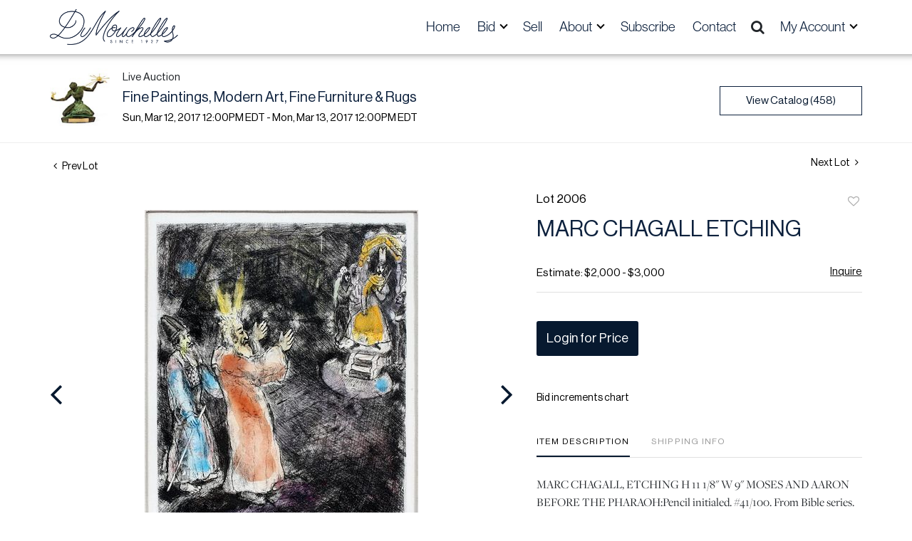

--- FILE ---
content_type: text/html; charset=UTF-8
request_url: https://live.dumoart.com/online-auctions/dumouchelles/marc-chagall-etching-736566
body_size: 86396
content:
<!DOCTYPE html>
<html lang="en">
    <head>
        <link rel="shortcut icon" href="https://s1.img.bidsquare.com/site/favicon/m/55.png?t=1PluJ3 ">
                <link rel="apple-touch-icon" href="https://s1.img.bidsquare.com/site/favicon/m/55.png?t=1PluJ3">
        <link rel="apple-touch-icon-precomposed" href="https://s1.img.bidsquare.com/site/favicon/m/55.png?t=1PluJ3">
        <meta name="viewport" content="width=device-width, initial-scale=1, maximum-scale=1, user-scalable=no"/><meta name="description" content="Bid on MARC CHAGALL ETCHING sold at auction by DuMouchelles 2006 on 12th March MARC CHAGALL, ETCHING H 11 1/8&quot; W 9&quot; MOSES AND AARON BEFORE THE PHARAOH:Pencil initialed. #41/100. From Bible series. Size is image only. Allen Rubiner dealer label.  Framed."/><meta name="keywords" content=""/><meta property="fb:app_id" content="2021466541405910"/><meta property="og:type" content="website"/><meta property="og:url" content="https://live.dumoart.com/online-auctions/dumouchelles/marc-chagall-etching-736566"/><meta property="og:title" content="MARC CHAGALL ETCHING"/><meta property="og:description" content="MARC CHAGALL, ETCHING H 11 1/8&quot; W 9&quot; MOSES AND AARON BEFORE THE PHARAOH:Pencil initialed. #41/100. From Bible series. Size is image only. Allen Rubiner dealer label.  Framed."/><meta property="og:image" content="https://s1.img.bidsquare.com/item/l/2282/2282832.jpeg?t=1EMGsx"/><meta property="twitter:card" content="summary"/><meta property="twitter:site" content="@bidsquare"/><meta property="twitter:title" content="MARC CHAGALL ETCHING"/><meta property="twitter:description" content="MARC CHAGALL, ETCHING H 11 1/8&quot; W 9&quot; MOSES AND AARON BEFORE THE PHARAOH:Pencil initialed. #41/100. From Bible series. Size is image only. Allen Rubiner dealer label.  Framed."/><meta property="twitter:image" content="https://s1.img.bidsquare.com/item/l/2282/2282832.jpeg?t=1EMGsx"/><meta charset="UTF-8"/><meta http-equiv="X-UA-Compatible" content="IE=edge"/><link rel="canonical" href="https://live.dumoart.com/online-auctions/dumouchelles/marc-chagall-etching-736566"/><link rel="alternate" hreflang="x-default" href="https://live.dumoart.com/online-auctions/dumouchelles/marc-chagall-etching-736566"/><link rel="alternate" hreflang="en" href="https://live.dumoart.com/online-auctions/dumouchelles/marc-chagall-etching-736566"/>                <title>MARC CHAGALL ETCHING sold at auction on 12th March  | DuMouchelles</title>
        <script data-react-helmet="true" type="application/ld+json">{
    "@context": "https://schema.org",
    "@type": "Product",
    "productID": "736566",
    "sku": "736566",
    "name": "MARC CHAGALL ETCHING",
    "image": "https://s1.img.bidsquare.com/item/xl/2282/2282832.jpeg",
    "url": "https://live.dumoart.com/online-auctions/dumouchelles/marc-chagall-etching-736566",
    "description": "\r\nMARC CHAGALL, ETCHING H 11 1/8&quot; W 9&quot; MOSES AND AARON BEFORE THE PHARAOH:Pencil initialed. #41/100. From Bible series. Size is image only. Allen Rubiner dealer label. &nbsp;Framed.\r\n",
    "offers": {
        "@type": "Offer",
        "url": "https://live.dumoart.com/online-auctions/dumouchelles/marc-chagall-etching-736566",
        "price": 3500,
        "priceCurrency": "USD",
        "availabilityEnds": "2017-03-12T12:00:00-04:00 EDT",
        "priceValidUntil": "2017-03-12T12:00:00-04:00 EDT",
        "availability": "SoldOut"
    }
}</script>        <script type="text/javascript">
                        pageLoadServerTime = 1768936096209;
            pageLoadServerTimeElapsedStart = (new Date()).getTime();
        </script>
        <link rel="stylesheet" type="text/css" href="https://live.dumoart.com/public/themes/common/css/bootstrap.min.css?t=1761753286" />
<link rel="stylesheet" type="text/css" href="https://live.dumoart.com/public/themes/common/css/fonts/icon-font.css?t=1761753286" />
<link rel="stylesheet" type="text/css" href="https://stackpath.bootstrapcdn.com/font-awesome/4.7.0/css/font-awesome.min.css" />
<link rel="stylesheet" type="text/css" href="https://live.dumoart.com/public/themes/default/css/theme.css?t=1762470181" />
<link rel="stylesheet" type="text/css" href="https://live.dumoart.com/public/themes/default/css/theme-responsive.css?t=1761753286" />
<link rel="stylesheet" type="text/css" href="https://live.dumoart.com/public/themes/default/css/theme-dev.css?t=1761753286" />
<link rel="stylesheet" type="text/css" href="https://live.dumoart.com/public/js/magiczoomplus/5.3.7/magiczoomplus.css?t=1761753285" />
<link rel="stylesheet" type="text/css" href="https://live.dumoart.com/public/css/jquery-ui.css?t=1761753285" />
<link rel="stylesheet" type="text/css" href="https://live.dumoart.com/public/css/atc-base.css?t=1761753285" />
<link rel="stylesheet" type="text/css" href="https://live.dumoart.com/public/themes/default/css/item-details.css?t=1761753286" />
<link rel="stylesheet" type="text/css" href="https://live.dumoart.com/public/themes/common/css/component/popup.css?t=1761753286" />
<link rel="stylesheet" type="text/css" href="https://live.dumoart.com/public/themes/common/css/fonts/neue-haas-grotesk-display-pro-regular.css?t=1761753286" />
<style>
:root {--main-button-color:#07192f}
:root {--main-button-color-hover:#0b2848}
:root {--main-btn-text:#ffffff}
:root {--secondary-button-color:#ffffff}
:root {--secondary-button-color-hover:#cacaca}
:root {--secondary-btn-text:#07192f}
:root {--theme-color:#07192f}
:root {--link-color-hover:#07192f}
:root {--reg-aprv-btn-txt:#00c327}
:root {--pending-text:#ff9f00}
:root {--pending-btn-bg:rgba(204, 204, 204, 0.2)}
:root {--font-main:Neue-Haas-Grotesk-Display-Pro-Regular}
:root {--font-secondary:Neue-Haas-Grotesk-Display-Pro-Regular}</style>
<style>/***** SITE: dumouchelles *****/
/*****
* NOTE: CSS is generated from SCSS, please edit the SCSS; see README
*****/
:root {
  --color-white: #FFFFFF;
  --color-dark-grey: #1D2327;
  --color-light-teal: #EEF8F8;
  --color-primary: var(--main-button-color);
  --shadow-sticky-header: 0px -10px 10px 10px rgb(0 0 0 / 50%);
  --shadow-dropdown: 0px 2px 13px 0px rgb(0 0 0 / 10%);
}

body {
  font-family: var(--font-secondary), sans-serif;
}

.my-header {
  background: #FFFFFF;
  padding: 4px 0;
  box-shadow: 0px -10px 10px 10px rgba(0, 0, 0, 0.5) !important;
  position: sticky;
  top: 0;
  z-index: 9999;
}

.my-header .navbar-nav {
  display: flex;
  justify-content: space-between;
  width: 100%;
  align-items: center;
  max-width: 620px;
}

.my-header .navbar-toggler span {
  width: 28px;
  display: block;
  height: 3px;
  background-color: #0D213D;
  margin: 6px 0;
  font-family: var(--font-secondary);
}

.my-header .navbar-nav .nav-item a.nav-link {
  font-size: 19px;
  font-weight: 400;
  line-height: 28px;
  color: #0D213D;
  text-transform: capitalize;
  padding-top: 20px;
  padding-bottom: 20px;
  font-family: "neue-haas-grotesk-display", sans-serif;
}

.my-header .navbar-nav .nav-item:hover .nav-link {
  color: #FFFFFF;
  background-color: #0D213D;
}

.my-header .hidden-toggle-icon .dropdown-toggle::after {
  display: none;
}

.my-header .dropdown {
  cursor: pointer;
}

.my-header .my-account-btn .logout-btn-front, .my-header .my-account-btn a.login-link {
  text-align: left;
  display: block;
  color: #0D213D;
  width: 100%;
  background-color: transparent;
  border: none;
  font-size: 19px;
  padding: 9px 20px;
  font-weight: 400;
  text-transform: capitalize;
  line-height: 19px;
  font-family: "neue-haas-grotesk-display", sans-serif;
}

.my-header .my-account-btn .my-account-link, .my-account-btn a.signup-link {
  display: inline-block;
  width: 100%;
  text-transform: capitalize;
  font-size: 19px;
  padding: 9px 20px;
  font-weight: 400;
  color: #0D213D;
  font-family: "neue-haas-grotesk-display", sans-serif;
}

.my-header .my-account-btn .my-account-link:hover, .my-account-btn a.signup-link:hover {
  color: #ffffff;
  background-color: #0D213D;
  cursor: pointer;
}

.my-header .my-account-btn .logout-btn-front:hover, .my-header .my-account-btn a.login-link:hover {
  cursor: pointer;
  color: #ffffff;
  background-color: #0D213D;
}

.my-header .my-account-btn a:hover {
  text-decoration: none;
}

.my-header .navbar-brand img {
  max-width: 180px;
  margin: 4px 0px 4px 0px;
}

.my-header .navbar-collapse {
  width: 100%;
}

.my-header .header-search-btn {
  background-color: #0D213D;
  padding-right: 20px;
  padding-left: 20px;
  border-radius: 0%;
}

.my-header .dropdown-menu {
  padding: 0px;
  border: none;
  box-shadow: 0px 2px 13px 0px rgba(0, 0, 0, 0.1) !important;
  border-radius: 0%;
}

.my-header .dropdown-menu .dropdown-item {
  font-size: 19px;
  padding: 9px 20px;
  font-family: "neue-haas-grotesk-display", sans-serif;
}

.my-header .dropdown-menu .dropdown-item:hover {
  background-color: #0D213D;
  color: #FFFFFF;
}

.my-header .search-bar {
  display: none;
  padding: 75px 30px 40px 30px;
  background-color: #EEF8F8;
  color: #0d213d;
  position: fixed;
  width: 100%;
  z-index: 999;
  top: 0;
  left: 0;
}

.my-header .close-icon {
  position: absolute;
  top: 10px;
  right: 20px;
}

.my-header .search-icon {
  cursor: pointer;
  padding: 6px;
  font-size: 20px;
}

/* ------------------------------------------- */
/* FOOTER STYLES                 */
/* ------------------------------------------- */
.my-footer {
  --footer-bg-color: var(--main-button-color);
  --footer-secondary-bg-color: var(--color-dark-grey);
  --footer-text-color: var(--color-white);
  background-color: var(--footer-bg-color);
  color: var(--footer-text-color);
  font-family: var(--font-main);
  letter-spacing: 1px;
  padding-top: 90px;
}
.my-footer .footer-logo img {
  max-width: 382px;
}
.my-footer .here-link {
  font-weight: bold;
  text-decoration: underline;
}
.my-footer .social-section i {
  color: var(--footer-text-color);
  text-decoration: none;
  margin-right: 20px;
  font-size: 25px;
}
.my-footer .bottom-section {
  margin-top: 85px;
}
.my-footer .bottom-section .footer-bottom-lower .social-section a:nth-child(5) i {
  margin-right: 5px;
}
.my-footer .contact-info .contact-no {
  font-family: var(--font-main);
  font-size: 15px;
}
.my-footer .contact-info .contact-no a {
  color: var(--footer-text-color);
}
.my-footer .contact-info .contact-no:hover a {
  text-decoration: none;
}
.my-footer .btn-request {
  background-color: var(--footer-text-color);
  color: var(--footer-bg-color);
  padding: 12px 24px;
  border: 1px solid var(--footer-text-color);
  border-radius: 0px;
}
.my-footer .btn-request:hover {
  background-color: transparent;
  color: var(--footer-text-color);
}
.my-footer .company-info .main-tittle {
  font-family: var(--font-main);
  font-weight: 500;
  font-size: 27px;
  color: var(--footer-text-color);
  margin-bottom: 19px;
  line-height: 28px;
}
.my-footer .company-info .main-tittle a {
  color: var(--footer-text-color);
}
.my-footer .company-info .main-tittle:hover a {
  text-decoration: none;
}
.my-footer .company-info ul li a {
  color: var(--footer-text-color);
  margin-bottom: 7px;
}
.my-footer .company-info ul li:hover a {
  text-decoration: none;
}
.my-footer .contact-address a {
  color: var(--footer-text-color);
}
.my-footer .secondary-footer {
  background-color: var(--footer-secondary-bg-color);
  font-family: var(--font-main);
}
.my-footer .poweredby-sec {
  color: var(--footer-text-color);
  margin-top: 46px;
}
.my-footer .poweredby-sec a img.poweredby-img {
  max-width: 150px;
}
.my-footer .bottom-links {
  margin-bottom: 20px;
}
.my-footer .bottom-links li a {
  color: var(--footer-text-color);
}
.my-footer .bottom-links li:hover a {
  text-decoration: none;
}
.my-footer .copyright-text {
  font-family: var(--font-main);
  font-size: 14px;
  color: var(--footer-text-color);
}

.auc-list-content .btn-sec .event_stat_txt_ended {
  width: 100%;
  padding: 13px;
}

/* Start Media css */
@media screen and (min-width: 1260px) {
  .my-header .navbar-nav {
    gap: 12px;
  }
}
@media screen and (min-width: 1199px) {
  .my-header .container, .my-footer .container {
    max-width: 1170px;
  }
}
@media screen and (min-width: 991px) {
  .my-header .navbar-nav .nav-item:hover .dropdown-menu {
    display: block;
  }
  .my-header .navbar-nav .dropdown-menu {
    top: 66px;
  }
  .auctioneer .auctioneer_detail .main_auc_detail {
    width: calc(100% - 105px);
  }
}
@media screen and (max-width: 1199.98px) {
  .my-header .navbar {
    padding: 0;
  }
  .my-header .my-account-btn .my-account-link, .my-header .my-account-btn a.login-link {
    margin-right: 15px;
  }
  .my-header .navbar-brand {
    margin-right: 0;
  }
}
@media screen and (max-width: 991.98px) {
  .my-header .navbar-nav .nav-item {
    width: 100%;
  }
  .my-header .navbar-nav .nav-item a.nav-link {
    padding-top: 12px;
    padding-bottom: 12px;
    font-size: 25px;
  }
  .my-header .navbar-nav .nav-item:hover .nav-link {
    color: #0D213D;
    background-color: transparent;
  }
  .my-header .my-account-btn .logout-btn-front, .my-header .my-account-btn a.login-link {
    font-size: 25px;
    background: none;
    margin-right: 0px;
    padding: 13px 20px;
    border: none;
    display: block;
    color: #0D213D;
  }
  .my-header .my-account-btn .logout-btn-front:hover, .my-header .my-account-btn a.login-link:hover {
    background: #0D213D;
  }
  .my-header .my-account-btn .my-account-link, .my-account-btn a.signup-link {
    font-size: 25px;
    background: none;
    margin-right: 0px;
    padding: 0px 20px;
  }
  .my-footer .social-links {
    margin-bottom: 10px;
  }
  .my-footer .contact-link {
    margin-bottom: 10px;
  }
  .my-footer .copyright {
    margin-bottom: 10px;
    order: 2;
  }
  .my-footer .bottom-section .footer-bottom-lower ul li:nth-child(3) {
    margin: 0 10px 0 0 !important;
  }
  .my-header .navbar-collapse {
    display: block !important;
    position: fixed;
    top: -100%;
    left: 0;
    padding: 0 40px;
    height: 100%;
    z-index: 99;
    background-color: #eef8f8;
    overflow: auto !important;
    transition: 0.5s;
  }
  .my-header .dropdown-menu {
    margin: 0;
    padding: 0;
    background-color: transparent;
    border: none;
    box-shadow: none !important;
  }
  .my-header .dropdown-menu .dropdown-item {
    font-size: 25px;
    padding: 0px 20px;
    font-family: "neue-haas-grotesk-display", sans-serif;
  }
  .my-header .my-account-btn span {
    display: block;
  }
  .my-header .search-c {
    padding-left: 0px;
    max-width: 100%;
  }
  .my-header .navbar-nav .nav-item .dropdown-toggle::after {
    border-width: 0 2px 2px 0 !important;
    padding: 6px !important;
  }
  .my-header .navbar-nav .nav-item:hover .dropdown-toggle::after {
    border: solid black !important;
    border-width: 0 2px 2px 0 !important;
  }
  .my-header .search-bar {
    display: block !important;
    position: relative;
    padding: 75px 0 40px 0;
  }
  .open-mobile-nav .my-header .navbar-collapse {
    top: 0;
  }
  .my-header .close-icon {
    right: -10px;
  }
}
@media screen and (max-width: 767.98px) {
  .my-footer .footer-bottom-lower {
    margin-top: 30px;
  }
  .my-footer {
    text-align: center;
  }
  .my-footer .btn-request {
    margin-top: 30px;
  }
  .my-footer .bottom-section {
    margin-top: 0px;
  }
  .catalog_list .hamburgerBox {
    z-index: 9999;
  }
}
@media screen and (max-width: 575.98px) {
  .my-footer .footer-logo img {
    max-width: 100%;
  }
}
@media screen and (max-width: 479.98px) {
  .my-footer .social-section {
    flex-wrap: wrap;
    gap: 9px;
  }
}
/* End Media css */
.my-header .form-control {
  padding: 14px 5px;
  border: 2px solid #0D213D !important;
}

/* Design Fixes */
.auction-list .auction-nav ul li.on a {
  color: #222222;
}

.auction-list .auction-nav ul li a {
  font-family: var(--font-main);
  font-size: 15px;
  text-transform: capitalize;
  color: #999999;
  letter-spacing: 0.04em;
}

.auction-list h1.auction-page-title {
  font-size: 36px;
  color: #0D213D;
  letter-spacing: 2px;
  text-transform: capitalize;
  display: none;
}

.auction-list .auc-list-content h1 {
  font-size: 35px;
  line-height: 44px;
}

.auction-list .auc-list-content h1 a {
  color: #0D213D;
}

.auction-list .auc-list-content p {
  font-weight: 400;
  font-size: 18px;
  color: #0D213D;
  font-family: "freight-display-pro", Sans-serif;
}

.auction-list .auc-list-content .btn-sec .prm-btn {
  border-radius: 0px;
  font-size: 17px;
  width: 100%;
}

.auc-list-content .btn-sec .view-catalog-btn {
  border: 1px solid #0D213D;
  color: #0D213D;
  border-radius: 0px;
  font-size: 17px;
  width: 100%;
  height: 50px;
}

.auction-list .badgeDiv {
  font-weight: 400;
}

.wrap .event_catalog_banner .banner_content h1 {
  font-size: 36px;
  max-height: inherit;
}

.wrap .event_catalog_banner .banner_content .prm-btn {
  font-size: 17px;
  font-weight: 400;
  border-radius: 0px;
}

.wrap .event_catalog_banner .banner_content .scnd-btn {
  font-size: 17px;
  font-weight: 400;
  border-radius: 0px;
}

.wrap .banner_bottom p {
  font-size: 18px;
  font-weight: 400;
  color: #0D213D;
  font-family: "freight-display-pro", Sans-serif;
}

.wrap .banner_bottom .addtocalendar span {
  font-size: 14px;
  font-weight: 400;
  border-radius: 0px;
}

.tab_title ul.tabs li.active a {
  color: #222222;
}

.tab_title ul.tabs li a {
  font-size: 15px;
  font-weight: 400;
  color: #999999;
  text-transform: capitalize;
}

.wrap .catalog_list .catalog_detail .lot_title {
  font-weight: 400;
  font-size: 20px;
  height: auto;
  text-transform: inherit;
}

.wrap .catalog_list .catalog_detail .lot_title a {
  color: #0D213D;
}

.wrap .catalog_list .catalog_detail .bid_amount .place_bid_area button.register_btn {
  font-size: 14px;
  font-weight: 400;
  border-radius: 0px;
}

.wrap .catalog_list .catalog_detail .bid_amount .place_bid_area button.cleb {
  font-size: 14px;
  font-weight: 400;
  border-radius: 0px;
}

.catalog_list .auction_information_tab .covered_section .auc_info_text p {
  font-family: "freight-display-pro", Sans-serif;
}

.tab_content .live_panel .lot_title {
  font-size: 21px;
  font-weight: 400;
  color: #0D213D;
}

.tab_content .live_panel .lot_desc h3 {
  font-weight: 400;
  font-size: 15px;
  color: #000000;
}

.tab_content .live_panel .lot_desc .description {
  font-size: 14px;
  font-weight: 400;
  color: #0D213D;
  font-family: "freight-display-pro", Sans-serif;
}

.tab_content .live_panel .start_bid span {
  font-weight: 400;
  font-size: 30px;
  color: #000000;
}

.tab_content .live_panel .bid_panel_wrap button.register_btn {
  font-weight: 400;
  font-size: 15px;
  border-radius: 0px;
}

.auctioneer .auctioneer_detail .main_auc_detail h1 {
  font-weight: 400;
  font-size: 20px;
  margin-bottom: 2px;
  margin-top: 3px;
}

.auctioneer .auctioneer_detail .main_auc_detail h1 a {
  color: #0D213D;
}

.auctioneer .btn-sec a {
  font-size: 15px;
  border-radius: 0px;
  border: 1px solid #0D213D;
}

.item_detail .item_description h1 {
  font-weight: 400;
  font-size: 31px;
  color: #0D213D;
  max-height: inherit;
  overflow: inherit;
}

.item_detail .item_description .place_bid_area .bidding-price {
  font-weight: 400;
  font-size: 33px;
  color: #0D213D;
}

.item_detail .item_description .place_bid_area .bidding-area .place_bid button {
  font-weight: 400;
  font-size: 18px;
  border-radius: 0px;
}

.item_detail .item_description .place_bid_area .bid_related a.chart {
  font-weight: 400;
  font-size: 14px;
  color: #000000;
  text-decoration: none;
}

.item_detail .item_description .item_tabs ul li a {
  font-weight: 400;
  font-size: 14px;
  color: #999999;
  text-transform: capitalize;
}

.item_detail .item_description .item_tabs ul li a.active {
  color: #222222;
}

.item_detail .other_lots h2 {
  font-weight: 400;
  font-size: 18px;
  letter-spacing: 0.0109em;
  color: #3A3A3A;
}

.item_detail .other_lots ul li .auction-detail h2 {
  font-weight: 400;
  font-size: 15px;
  color: #0D213D;
}

.item_detail .item_description .item_tabs .tab-pane {
  font-family: "freight-display-pro", Sans-serif;
}

.item_detail .item_description .item_tabs .tab-pane h4 {
  font-family: var(--font-main);
}

.login_form_email .show-registration-popup {
  text-decoration: underline;
}

button, .btn, a {
  font-weight: 400 !important;
}

.tab-content .slick-slider .slick-list li .cont_box .lot_desc a {
  display: -webkit-box;
  -webkit-line-clamp: 2;
  -webkit-box-orient: vertical;
  overflow: hidden;
  height: auto;
}

.tab-content .wrap .catalog_list .catalog_detail .lot_title {
  height: auto;
}

.my_btn_area .cancel {
  border: 1px solid #0D213D;
  color: #0D213D;
}

.my_btn_area .cancel:hover {
  background-color: #D4D4D4;
  color: #0D213D;
}

.item-detail ul .text-head p {
  max-height: inherit;
}

/* Update Heading tag css */
.auction-page-title {
  text-transform: uppercase;
  letter-spacing: 15px;
  text-align: center;
  padding: 25px 0px;
  font-size: 32px;
}

.auction-list .auc-list-content .auc-list-content-title {
  font-family: var(--font-main, Times New Roman, Times, serif);
  font-style: normal;
  font-weight: normal;
  font-size: 30px;
  line-height: normal;
  color: #000000;
  display: block;
  margin-bottom: 15px;
}

.modal-body .inquire_title {
  font-family: var(--font-main, Times New Roman, Times, serif);
  font-style: normal;
  font-weight: normal;
  font-size: 26px;
  line-height: 40px;
  text-align: center;
  color: #000000;
}

.modal-body .inquire_title {
  font-size: 36px;
}

.item_detail .item_description .item_description-title {
  font-family: var(--font-main, Times New Roman, Times, serif);
  font-style: normal;
  font-weight: normal;
  font-size: 40px;
  line-height: 40px;
  color: #000000;
  display: block;
  font-size: 28px;
  line-height: normal;
  margin-top: 10px;
  max-height: 100px;
  overflow: hidden;
}

.delete-account-alert .successfully-delete img {
  max-width: 40px;
}

.item_detail .social_icon ul li a .fa-twitter {
  color: #000000;
}

.item_detail .social_icon ul li a .fa-facebook {
  color: #000000;
}

.item_detail .social_icon ul li a .fa-pinterest {
  color: #000000;
}

.auction-list .auc-list-content .btn-sec .btn_sec_align {
  display: flex;
  max-width: 100%;
  width: 100%;
  gap: 15px;
  justify-content: space-around;
  flex-direction: row;
  flex: 100%;
}

.event_catalog_banner.white-banner .text_are label, .event_catalog_banner.white-banner .text_are p {
  font-weight: bold;
  font-size: 20px;
}

.my-header .navbar-nav .nav-item .dropdown-toggle::after {
  border: solid black;
  border-width: 0 2px 2px 0;
  display: inline-block;
  padding: 3px;
  transform: rotate(45deg);
  -webkit-transform: rotate(45deg);
}

.my-header .navbar-nav .nav-item:hover .dropdown-toggle::after {
  border: solid white;
  border-width: 0 2px 2px 0;
}

.auction-list .auc-list-content .btn-sec .bidding-time .addtocalendar ul.atcb-list li a {
  font-family: "neue-haas-grotesk-display", sans-serif;
}

.auction-list .auc-list-content .btn-sec .bidding-time .addtocalendar ul.atcb-list {
  left: 15px;
}

.auctioneer .auc_timing .time_left .fa-calendar-plus-o {
  color: var(--main-button-color);
}

.register_form_email .bottom_text {
  padding-bottom: 30px;
}

.atcb-item-link {
  font-family: "neue-haas-grotesk-display", sans-serif;
}

.auction-list .addtocalendar a {
  line-height: 20px;
}

.social-section a {
  display: inline-block;
  margin-left: 5px;
}

.modal {
  z-index: 10000 !important;
}

.modal-backdrop {
  z-index: 9999 !important;
}

.login_form_page .login_form_email .bottom_text .agree_text {
  margin-bottom: 35px;
}

.tab_title ul.tabs li a {
  font-family: var(--font-main);
}

.item_detail .item_description .estimated_price span {
  font-family: var(--font-main);
}

.item_detail .item_description .item_tabs ul li {
  font-family: var(--font-main);
}

.item_detail .item_description .place_bid_area .f_item_detail_bid_status {
  font-family: var(--font-main);
}

.pending_txt {
  width: 100%;
}

.like_icon.fav_item ~ .lot_title, .like_icon.fav-item-login ~ .lot_title {
  margin-top: 22px;
}

.event_catalog_banner .banner_content .view_cata.download_cata .download-catalog-link {
  border-radius: 0px !important;
}

.my-header .search-bar input {
  font-size: 17px;
  font-family: var(--font-main);
}

.catalog_list .side_filter .common_tgl a.btn_toggle {
  font-weight: bold !important;
  font-family: var(--font-main) !important;
}

.my-footer .download-app.ios {
  width: 118px;
}

.my-footer .download-app.android {
  width: 130px;
}

.hints-block.help a {
  text-decoration: underline;
}

.page-not-found {
  float: none;
}

/* pagination-hover-color-fix */
.pagination li .page-link:hover {
  color: #ffffff;
}

/***** SITE: dumouchelles *****/</style>
                    <!-- Google Tag Manager -->
            <script>(function(w,d,s,l,i){w[l]=w[l]||[];w[l].push({'gtm.start':
            new Date().getTime(),event:'gtm.js'});var f=d.getElementsByTagName(s)[0],
            j=d.createElement(s),dl=l!='dataLayer'?'&l='+l:'';j.async=true;j.src=
            'https://www.googletagmanager.com/gtm.js?id='+i+dl;f.parentNode.insertBefore(j,f);
            })(window,document,'script','dataLayer','GTM-5WMD3W');</script>
            <!-- End Google Tag Manager -->
                                            <!--[if lt IE 9]>
            <script type="text/javascript" src="https://live.dumoart.com/public/js/html5shiv.min.js?t=1761753285"></script>
        <![endif]-->
        <script type="text/javascript">
            var setting = {"baseUri":"https:\/\/live.dumoart.com","staticUri":"https:\/\/live.dumoart.com\/public","isMobileWebView":false,"defaultSiteName":"Bidsquare","siteName":"DuMouchelles","webSocket":{"host":"wss:\/\/ws.bidsquare.com","port":null,"debug":false},"reserveMet":[],"reCaptcha":{"v3":{"siteKey":"6LdzL_kcAAAAAHvauH1Jsz3Ux6njeXmqvGBbrqyk"}}};        </script>
                <script type="text/javascript" src="https://live.dumoart.com/public/js/jquery.js?t=1761753285"></script>
<script type="text/javascript" src="https://live.dumoart.com/public/js/functions.js?t=1761753285"></script>
<script type="text/javascript" src="https://live.dumoart.com/public/themes/common/js/popper-v1.min.js?t=1761753286"></script>
<script type="text/javascript" src="https://live.dumoart.com/public/themes/common/js/bootstrap.min.js?t=1761753286"></script>
<script type="text/javascript" src="https://live.dumoart.com/public/themes/default/js/theme.js?t=1761753286"></script>
<script type="text/javascript" src="https://www.google.com/recaptcha/api.js?render=6LdzL_kcAAAAAHvauH1Jsz3Ux6njeXmqvGBbrqyk"></script>
<script type="text/javascript" src="https://live.dumoart.com/public/js/front-common.js?t=1761753285"></script>
<script type="text/javascript" src="https://live.dumoart.com/public/js/tagManager.js?t=1761753286"></script>
<script type="text/javascript" src="https://live.dumoart.com/public/js/script.js?t=1761753286"></script>
<script type="text/javascript" src="https://live.dumoart.com/public/js/bsApi.js?t=1761753285"></script>
<script type="text/javascript" src="https://live.dumoart.com/public/js/jquery.i18n/src/jquery.i18n.js?t=1761753285"></script>
<script type="text/javascript" src="https://live.dumoart.com/public/js/jquery.i18n/src/jquery.i18n.messagestore.js?t=1761753285"></script>
<script type="text/javascript" src="https://live.dumoart.com/public/js/jquery.i18n/src/jquery.i18n.fallbacks.js?t=1761753285"></script>
<script type="text/javascript" src="https://live.dumoart.com/public/js/jquery.i18n/src/jquery.i18n.language.js?t=1761753285"></script>
<script type="text/javascript" src="https://live.dumoart.com/public/js/jquery.i18n/src/jquery.i18n.parser.js?t=1761753285"></script>
<script type="text/javascript" src="https://live.dumoart.com/public/js/jquery.i18n/src/jquery.i18n.emitter.js?t=1761753285"></script>
<script type="text/javascript" src="https://live.dumoart.com/public/js/magiczoomplus/5.3.7/magiczoomplus.js?t=1761753285"></script>
<script type="text/javascript" src="https://live.dumoart.com/public/js/jquery-ui.js?t=1761753285"></script>
<script type="text/javascript" src="https://live.dumoart.com/public/js/client/ws/auctionClient.js?t=1761753285"></script>
<script type="text/javascript" src="https://live.dumoart.com/public/js/client/ws/liveEvent.js?t=1761753285"></script>
<script type="text/javascript" src="https://live.dumoart.com/public/js/atc.min.js?t=1761753285"></script>
<script type="text/javascript">
                $.i18n().load({"en":{"Starting Bid":"Starting Bid","Current Bid":"Current Bid","Start in":"Start in","Starts in":"Starts in","End in":"End in","Bidsquare Bidder":"Bidsquare Bidder","Competing Bidder":"Competing Bidder","Bidder":"Bidder","Click Here to Bid Live":"Click Here to Bid Live","Non-supported browser... Use Chrome, Firefox, or Safari 11+":"Non-supported browser... Use Chrome, Firefox, or Safari 11+","On the Market":"On the Market","You are the highest bidder (%amount%)":"You are the highest bidder (%amount%)","You've been outbid (%amount%)":"You've been outbid (%amount%)","Your max bid (%amount%) is below reserve":"Your max bid (%amount%) is below reserve","You have an absentee bid (%amount%)":"You have an absentee bid (%amount%)","Place Bid":"Place Bid","Place Max Bid":"Place Max Bid","Increase Max Bid":"Increase Max Bid"}});
                
                [{"en":"https:\/\/live.dumoart.com\/public\/js\/jquery.i18n\/messages\/en.json?t=1761753285"}].forEach(function (transArr, i) { $.i18n().load(transArr); });
                $.i18n.rawTranslationMap = {"reserveMetBannerNotification":"On the Market","highestBidNotification":"You are the highest bidder (%amount%)","outBidNotification":"You've been outbid (%amount%)","reserverNotMetNotification":"Your max bid (%amount%) is below reserve","absenteeBidNotification":"You have an absentee bid (%amount%)","placeNextBidButtonTextTimed":"Place Bid","placeMaxBidButtonTextTimed":"Place Max Bid","increaseMaxBidButtonTextTimed":"Increase Max Bid","placeNextBidButtonTextLive":"Place Bid","placeMaxBidbuttonTextLive":"Place Max Bid","increaseMaxBidButtonTextLive":"Increase Max Bid"};
            $(window).load(function(){});</script>
<script type="text/javascript">$(document).ready(function() {
/* year updation*/
$("#footer-year").html(new Date().getFullYear());

  if ($(window).width() > 991){
    $('.search-icon').on('click', function() {
      $('.search-bar').slideDown();
     $( ".search-bar .form-control" ).focus();
       });
    $('.close-icon').on('click', function() {
      $('.search-bar').slideUp("fast");
    });
  }
  $('.navbar-toggler').on('click', function() {
      $('body').addClass("open-mobile-nav");
    });
    
    $('.close-icon').on('click', function() {
      $('body').removeClass("open-mobile-nav");
    });
});

$( window ).resize(function() {
  $('.my-header').css('top', function() {
      return $('.message_bar_wrap').height();
  });
    $('body').css('top', function() {
      return $('.message_bar_wrap').height();
  });
});

$(document).ready(function() {
  // Wait for the document to be ready
  
  // Select the <a> element within the span with class "hints-block help"
  var link = $('.hints-block.help a');
  
  // Update the href attribute
  link.attr('href', 'https://www.dumoart.com/contact/');
});</script>
        <script type="text/javascript">
            if (typeof CKEDITOR !== 'undefined') CKEDITOR.timestamp = (new Date()).getTime(); // force refreshing the CKEditor internal js files
        </script>
    </head>
    <body class="">
        
<div class="wrap">
     
        <div id="loadingDiv" class="loadingDiv" style="display:none;"> </div>
                        <link rel="stylesheet" type="text/css" href="https://fonts.googleapis.com/css2?family=Roboto:wght@400;700&amp;display=swap" />


    <!-- Google Tag Manager -->
<script>(function(w,d,s,l,i){w[l]=w[l]||[];w[l].push({'gtm.start':
new Date().getTime(),event:'gtm.js'});var f=d.getElementsByTagName(s)[0],
j=d.createElement(s),dl=l!='dataLayer'?'&l='+l:'';j.async=true;j.src=
'https://www.googletagmanager.com/gtm.js?id='+i+dl;f.parentNode.insertBefore(j,f);
})(window,document,'script','dataLayer','GTM-KLWZTMB');</script>
<!-- End Google Tag Manager -->

<!-- Google Tag Manager (noscript) -->
<noscript><iframe src="https://www.googletagmanager.com/ns.html?id=GTM-KLWZTMB"
height="0" width="0" style="display:none;visibility:hidden"></iframe></noscript>
<!-- End Google Tag Manager (noscript) -->

<script type="text/javascript" id="zsiqchat">var $zoho=$zoho || {};$zoho.salesiq = $zoho.salesiq || {widgetcode: "siqbe11048f66b72758409930a719208581c910403d2c3f6960e8f61c50083c5813", values:{},ready:function(){}};var d=document;s=d.createElement("script");s.type="text/javascript";s.id="zsiqscript";s.defer=true;s.src="https://salesiq.zohopublic.com/widget";t=d.getElementsByTagName("script")[0];t.parentNode.insertBefore(s,t);</script>

<!-- we used external fonts css because of in our layout we used three font-family but our theme support only two font-family which is primary and secondary So for third font we used external font css CDN-->
<link rel="stylesheet" type="text/css" href="https://use.typekit.net/vat8umc.css">

<div class="my-header mobile-hider">
      <div class="container">
         <nav class="navbar navbar-expand-lg  py-0 px-0 nav-menu">
            <a class="navbar-brand" href="https://www.dumoart.com/"><img src="https://s1.img.bidsquare.com/site/logo/55.png?t=1P7ob2"></a>
            <button class="navbar-toggler" type="button" data-toggle="collapse" aria-expanded="false" aria-label="Toggle navigation">
               <span></span>
               <span></span>
               <span></span>
            </button>
            <div class="collapse navbar-collapse">
               <div class="search-bar">
                  <div class="close-icon close-btn"><i class="fa fa-times search-icon fa-lg " aria-hidden="true"></i></div>
                  <div class="container search-c">            
                     <form action="/search"  class="form-inline input-group">
                        <input type="search" name="search" class="form-control border-0" placeholder="Search..." value="" >
                        <div class="input-group-append">
                           <button class="btn header-search-btn text-white"  type="submit"><i class="fa fa-search"></i></button>
                        </div>
                     </form>
                  </div>
                </div>
               <ul class="navbar-nav ml-lg-auto">
                  <li class="nav-item">
                     <a class="nav-link" href="https://www.dumoart.com/">Home</a>
                  </li>
                  <li class="nav-item dropdown">
                     <a class="nav-link dropdown-toggle" role="button" data-toggle="dropdown" aria-expanded="false" href="/">
                         Bid
                     </a>
                     <div class="dropdown-menu">
                         <a class="dropdown-item" href="/">Upcoming Auctions</a>
                        <a class="dropdown-item" href="/auctions/past/">Auction Results</a>
                        <a class="dropdown-item" href="https://www.dumoart.com/preview/">Auction Preview</a>
                        <a class="dropdown-item" href="https://www.dumoart.com/how-to-bid/">How to Bid</a>
                        <a class="dropdown-item" href="https://www.dumoart.com/shippers/">Shippers & Movers</a>
                     </div>
                  </li>
                  <li class="nav-item">
                     <a class="nav-link" href="https://www.dumoart.com/sell/">Sell</a>
                  </li>
                  <li class="nav-item dropdown">
                     <a class="nav-link dropdown-toggle" role="button" data-toggle="dropdown" aria-expanded="false">
                        About
                      </a>
                      <div class="dropdown-menu">
                        <a class="dropdown-item" href="https://www.dumoart.com/history/">History</a>
                        <a class="dropdown-item" href="https://www.dumoart.com/team/">Team</a>
                        <a class="dropdown-item" href="https://www.dumoart.com/careers">Careers</a>
                        <a class="dropdown-item" href="https://www.dumoart.com/blog/">Press & Blog</a>
                        <a class="dropdown-item" href="https://issuu.com/dumouchelles">Publications</a>
                      </div>
                  </li>
                  <li class="nav-item">
                     <a class="nav-link" href="https://www.dumoart.com/subscribe/">Subscribe</a>
                  </li>
                  <li class="nav-item">
                     <a class="nav-link" href="https://www.dumoart.com/contact/">Contact</a>
                  </li>
                  <li class="nav-item d-lg-block d-none d-sm-none">
                    <i class="fa fa-search search-icon"></i>
                  </li>
                  <li class="nav-item dropdown">
                     <a class="nav-link dropdown-toggle" role="button" data-toggle="dropdown" aria-expanded="false">
                        My Account
                      </a>
                      <div class="dropdown-menu">
                        <div class="my-account-btn">
                           <a href="https://live.dumoart.com/user/register" class="signup-link" data-toggle="modal" data-target="#registration_pop">Sign up</a> <a href="https://live.dumoart.com/user/login" class="login-link" data-toggle="modal" data-target="#login_pop">Log In</a>
                       </div>
                      </div>
                  </li>
               </ul>
            </div>
         </nav>
      </div>

   </div>            

    


    
    <div class="auctioneer">
      
    <div class="container-lg">
        <div class="row">
            <div class="col-lg-9 col-md-8">
                <div class="auctioneer_detail">
                    <div class="thumb_img">
                        <a href="https://live.dumoart.com/auctions/dumouchelles/fine-paintings-modern-art-fine-furniture-rugs-2156" class="image_hover"><img src="https://s1.img.bidsquare.com/event/main/s/2156.jpeg?t=1FdkUE" alt="DuMouchelles" onerror="loadDefaultImage(this,&#039;thumb&#039;)" /></a>
                    </div>
                    <div class="main_auc_detail">
                        <span>Live Auction</span>
                        <h1><a href="https://live.dumoart.com/auctions/dumouchelles/fine-paintings-modern-art-fine-furniture-rugs-2156" class="event-title">Fine Paintings, Modern Art, Fine Furniture &amp; Rugs</a></h1>
                        <div class="auc_timing">
                            <div class="start_time">Sun, Mar 12, 2017 12:00PM EDT - Mon, Mar 13, 2017 12:00PM EDT</div>
                                                    </div>
                    </div>
                </div>
            </div>
            <div class="col-lg-3 col-md-4">
                <div class="btn-sec">
                    <a href="https://live.dumoart.com/auctions/dumouchelles/fine-paintings-modern-art-fine-furniture-rugs-2156/catalog#catalog" class="scnd-btn">View Catalog (458)</a>
                </div>
                <br>
                            </div>
        </div>
    </div>
    </div>

<div class="item_detail">
    <div class="container-lg">
        <div class="item_direction">
                        <div class="row">
                <div class="col-6">
                    <a href="https://live.dumoart.com/online-auctions/dumouchelles/marc-chagall-etching-736565"><i class="fa fa-angle-left" aria-hidden="true"></i> Prev Lot</a>
                </div>
                <div class="col-6">
                    <a href="https://live.dumoart.com/online-auctions/dumouchelles/marc-chagall-etching-736567" class="float-right">Next Lot <i class="fa fa-angle-right" aria-hidden="true"></i></a>
                </div>
            </div>
                    </div>
        <div class="current_item">
            <div class="row">
                <div class="col-lg-7 col-md-6">
                    <div class="item-slider">
                        <div class="auction-item-img">
            <a class="img-slide-arrow left-slide-btn" data-slide="prev">
            <span class="fa fa-angle-left fa-3x"></span>
        </a>
                   <a id="lot-image" class="MagicZoom main" target="_blank" rel="images" href="https://s1.img.bidsquare.com/item/xl/2282/2282832.jpeg?t=1EMGsx" title="MARC CHAGALL ETCHING">
                <img src="https://s1.img.bidsquare.com/item/l/2282/2282832.jpeg?t=1EMGsx" class="detailImg" alt="MARC CHAGALL ETCHING" />            </a>      
                            <a class="img-slide-arrow right-slide-btn" data-slide="next">
            <span class="fa fa-angle-right fa-3x"></span>
        </a>
    </div>
<div class="selectors auction-detail-product">
    <ul>
                        <li><a data-zoom-id="lot-image" href="https://s1.img.bidsquare.com/item/xl/2282/2282832.jpeg?t=1EMGsx" data-image="https://s1.img.bidsquare.com/item/l/2282/2282832.jpeg?t=1EMGsx">
                    <img src="https://s1.img.bidsquare.com/item/s/2282/2282832.jpeg?t=1EMGsx" alt="MARC CHAGALL ETCHING" />                </a></li>
                                <li><a data-zoom-id="lot-image" href="https://s1.img.bidsquare.com/item/xl/2282/2282833.jpeg?t=1EMGsx" data-image="https://s1.img.bidsquare.com/item/l/2282/2282833.jpeg?t=1EMGsx">
                    <img src="https://s1.img.bidsquare.com/item/s/2282/2282833.jpeg?t=1EMGsx" alt="Image 2 of 4" />                </a></li>
                                <li><a data-zoom-id="lot-image" href="https://s1.img.bidsquare.com/item/xl/2282/2282834.jpeg?t=1EMGsx" data-image="https://s1.img.bidsquare.com/item/l/2282/2282834.jpeg?t=1EMGsx">
                    <img src="https://s1.img.bidsquare.com/item/s/2282/2282834.jpeg?t=1EMGsx" alt="Image 3 of 4" />                </a></li>
                                <li><a data-zoom-id="lot-image" href="https://s1.img.bidsquare.com/item/xl/2296/2296210.jpeg?t=1EMGsx" data-image="https://s1.img.bidsquare.com/item/l/2296/2296210.jpeg?t=1EMGsx">
                    <img src="https://s1.img.bidsquare.com/item/s/2296/2296210.jpeg?t=1EMGsx" alt="Image 4 of 4" />                </a></li>
                    </ul>
</div>                    </div>
                    <div class="social_icon">
                        <ul>
                            <li><a href="https://www.facebook.com/sharer/sharer.php?u=https://live.dumoart.com/online-auctions/dumouchelles/marc-chagall-etching-736566"  target="_blank"><i class="fa fa-facebook" aria-hidden="true"></i></a></li><li><a href="https://twitter.com/intent/tweet?url=https://live.dumoart.com/online-auctions/dumouchelles/marc-chagall-etching-736566&text=MARC+CHAGALL+ETCHING" target="_blank"><i class="fa-twitter" aria-hidden="true"></i></a></li><li><a href="https://www.pinterest.com/pin/create/button/?url=https://live.dumoart.com/online-auctions/dumouchelles/marc-chagall-etching-736566&description=MARC+CHAGALL+ETCHING&media=https://s1.img.bidsquare.com/item/l/2282/2282832.jpeg?t=1EMGsx" target="_blank"><i class="fa fa-pinterest" aria-hidden="true"></i></a></li><li><a href="https://www.linkedin.com/sharing/share-offsite/?url=https://live.dumoart.com/online-auctions/dumouchelles/marc-chagall-etching-736566" target="_blank"><i class="fa fa-linkedin" aria-hidden="true"></i></a></li><li><a href="#" id="share_item_button"><i class="fa fa-envelope" aria-hidden="true"></i></a><div id="item-share-popup-load" class="item-share-popup"></div></li>                        </ul>
                    </div>
                    
                </div>
                <div class="col-lg-5 col-md-6">
                                        <div class="item_description el_2156">
                                                <div class="row">
                            <div class="col-lg-6 col-6">
                                <div class="lot_num">Lot 2006</div>
                            </div>
                            <div class="col-lg-6 col-6">
                                <div class="favourite float-right">
                    <div data-href="https://live.dumoart.com/user/login?fav_item_ref_id=736566" class="like_icon gtm-click_item fav-item-login btn-icon btn-icon-heart" data-item_id = "736566" data-type = "2"  data-item_id="736566"  data-event_id='2156' data-event_status='past' data-event_name='Fine Paintings, Modern Art, Fine Furniture &amp; Rugs'>
                        <a href="javascript:void(0);" class="gtm-click_item"  data-item_id="736566"  data-event_id='2156' data-event_status='past' data-event_name='Fine Paintings, Modern Art, Fine Furniture &amp; Rugs'>Add to favorite</a>
                    </div>
                </div>
                            </div>
                            <div class="col-lg-12"><h1>MARC CHAGALL ETCHING</h1></div>
                        </div>
                        <div class="estimated_price">
                            <div class="row">
                                                                <div class="col-lg-9 col-8">
                                    <span>
            Estimate: $2,000 - $3,000    </span>                                </div>
                                                                                                <div class="col-lg-3 col-4">
                                    <a href="javascript:void(0);" id="inquire_block" class="gtm-click_item"  data-item_id="736566"  data-event_id='2156' data-event_status='past' data-event_name='Fine Paintings, Modern Art, Fine Furniture &amp; Rugs' >Inquire</a>
                                </div>
                                                            </div>
                        </div>
                        <div class="place_bid_area" id="ba_736566_2156" data-lindex="0" data-stype="view">
                            <div class="bidding-estimate bid-estimate-timer">
	                        	                    </div>
                            <div class="bidding-area"><div class="bidding-price "><button type="button" class="register_btn btn btn-primary f_event_button_view_hammer_price" id="login_to_register0" data-event_id = "2156"  >Login for Price </button>            <script type="text/javascript">
                $(function () {
                    $(document).on('click','#login_to_register0',function (e) {
                        e.preventDefault();
                        var event_ref_id = $(this).data('event_id') ? $(this).data('event_id') : null;
                              // We can clean this code this condition after fix same login script in bidsquare and wl
                            var $loginPopupObj = getPopupObject('login');
                            var $loginForm = $loginPopupObj.find('form');
//                            $loginForm.add('#registation_direct a, .registation_direct a').data('event_ref_id', event_ref_id);
                            $loginForm.data('event_ref_id',event_ref_id);
                            $loginForm.data('scroll_to', $(this).data('scroll_to') ? $(this).data('scroll_to') : null);
                                                        showHidePopup('login',true);
                                            });
                });
            </script>
            </div><div class="bidding-history"></div><div class="place_bid"><input type="hidden" id="live_bid_panel_url" name="live_bid_panel_url" value="https://live.dumoart.com/auctions/dumouchelles/fine-paintings-modern-art-fine-furniture-rugs-2156/bid" /><input type="hidden" id="disable_reserve_price" name="disable_reserve_price" value="1" /></div><div class="bid_related"><div class="txt1"><a href="#chart" class="chart">Bid increments chart</a></div></div></div><style>div.ack_bid_msg{float:right;padding-top:0 !important;}</style>                                <div class="chartlist">
        <h4>Bid Increments</h4>
        <table>
            <colgroup>
                <col width="50%;">
                <col width="50%;">
            </colgroup>
            <thead>
                <tr>
                    <th>Price</th>
                    <th>Bid Increment</th>
                </tr>
            </thead>
            <tbody>
                                                            <tr>
                            <td>$0</td>
                            <td>$5</td>
                        </tr>
                                            <tr>
                            <td>$30</td>
                            <td>$10</td>
                        </tr>
                                            <tr>
                            <td>$100</td>
                            <td>$25</td>
                        </tr>
                                            <tr>
                            <td>$400</td>
                            <td>$50</td>
                        </tr>
                                            <tr>
                            <td>$900</td>
                            <td>$100</td>
                        </tr>
                                            <tr>
                            <td>$2,000</td>
                            <td>$250</td>
                        </tr>
                                            <tr>
                            <td>$5,000</td>
                            <td>$500</td>
                        </tr>
                                            <tr>
                            <td>$10,000</td>
                            <td>$1,000</td>
                        </tr>
                                            <tr>
                            <td>$20,000</td>
                            <td>$2,500</td>
                        </tr>
                                            <tr>
                            <td>$50,000</td>
                            <td>$5,000</td>
                        </tr>
                                            <tr>
                            <td>$100,000</td>
                            <td>$10,000</td>
                        </tr>
                                            <tr>
                            <td>$200,000</td>
                            <td>$25,000</td>
                        </tr>
                                            <tr>
                            <td>$500,000</td>
                            <td>$50,000</td>
                        </tr>
                                            <tr>
                            <td>$1,000,000</td>
                            <td>$100,000</td>
                        </tr>
                                                    </tbody>
        </table>
    </div>
                        </div>
                        <div class="item_tabs">
                            <ul class="nav nav-tabs" role="tablist">
    <li class="active tab-desc"><a href="#home" aria-controls="home" role="tab" data-toggle="tab">
            <h2>Item Description</h2>
        </a></li>
                        <li class="tab-shipping-info"><a href="#shippinginformation" aria-controls="dimension" role="tab" data-toggle="tab"><h2>Shipping Info</h2></a></li>
            </ul>
<div class="tab-content">
    <div role="tabpanel" class="tab-pane active" id="home">
                <p>
MARC CHAGALL, ETCHING H 11 1/8&quot; W 9&quot; MOSES AND AARON BEFORE THE PHARAOH:Pencil initialed. #41/100. From Bible series. Size is image only. Allen Rubiner dealer label. &nbsp;Framed.</p>
                    <div class="condition-report-title clearfix">
                <h4>Condition</h4>                            </div>
            <p>
Good condition</p>        
        
        
        
        
    </div>
                <div role="tabpanel" class="tab-pane" id="shippinginformation">
            <div class = "shipping_text">
                <p>
Shipping info</p>
<p>
- <strong>All Shipping is arranged and costs paid by purchaser</strong></p>
<p>
-<strong>Shipment of Purchased Lots</strong>: DuMouchelles is not responsible for the shipment of items. All shipping and related costs are the responsibility of the purchaser. If you are the successful bidder and require an item(s) to be shipped, DuMouchelles can provide you with a list of shipping and moving companies that have no affiliation with our gallery. If hiring a company other than one of those listed below, please advise them that the gallery is not open on Monday.</p>
<p>
-<strong>Packing/Shipment Quotes</strong>: Prospective bidders are encouraged to contact their shippers for packing and transport quotes prior to bidding, and should be aware that these costs may include fees for pick-up, materials, packing, insurance and transport. For your convenience, we have listed those companies below.</p>
<p>
SHIPPING COMPANIES (large or small items)</p>
<p>
PAKMAIL - Adam, Doug 248.393.3277 voice 248.393.2822 fax ship@pakmailmichigan.com (email) www.pakmailmichigan.com (website)</p>
<p>
PAKMAIL - Derek 586.773.3377 Voice 586.773.3355 fax us516@pakmail.org</p>
<p>
CRATERS &amp; FREIGHTERS - Sandy 866.924.5522 voice 586.268.4170 fax detroit@cratersfreighters.com</p>
<p>
PAKMAIL - Bob 248.543.3097 voice 248.543.5236 fax <a href="mailto:quotes@pakmailferndale.com">quotes@pakmailferndale.com</a></p>
<p>
Handle W/Care Packaging Store - Andy</p>
<p>
248.680.0993, <a href="mailto:mi110packstore@aol.com">mi110packstore@aol.com</a></p>
<p>
MOVERS (FOR VERY LARGE ITEMS, FURNITURE)</p>
<p>
JOHN NOSEDA &amp; SON, INC. Moving, Crate &amp; Ship, Storage 586.563.2273 cell 586.203.8175 fax info@movegiant.com</p>
<p>
PAKMAIL&nbsp;- Adam, Doug 248.393.3277 voice 248.393.2822 fax ship@pakmailmichigan.com (email)</p>
<p>
WINTERSTEEN TRUCKING, INC Antiques &amp; Fine Art &lsquo;s Kansas based 917.328.0888 Edgar</p>
<p>
PLYCON TRANSPORT Mike Email, online ship quotes www.plyconvanlines.com</p>
<p>
McCALLUM MOVING 586.776.7898 voice 586.777.4089 fax</p>
<p>
GROSSE POINTE MOVING 313.882.4400 voice</p>
<p>
ART PACK SERVICES INC. Susan Logan-Ferry 248.478.8946 voice 248.478.9588 fax</p>
<p>
Marching Ant Moving - Grand Blanc 810.694.6272, Lake Orion 248.276.4600, Houghton Lake 989.202.4211, services@marchingantmoving.com</p>
<p>
FRISBEE MOVING 313.837.0808 voice 313.837.8495 fax</p>
<p>
<strong>**DuMouchelles does not endorse or recommend any particular business above. Please interview and hire at your own risk.</strong></p>
            </div>
        </div>
        </div>
<script>
   if ($('#condition_report_download_by_url').length > 0) {
        document.getElementById('condition_report_download_by_url').click();
    }
</script>
                        </div>
                    </div>
                </div>
            </div>
        </div>
        <div class="other_lots" id="otherlots"></div>
    </div>
</div>
<!-- Item detail -->
<script type="text/javascript" src="https://live.dumoart.com/public/js/atc.min.js?t=1761753285"></script>
<link rel="stylesheet" type="text/css" href="https://live.dumoart.com/public/css/atc-base.css?t=1761753285" />
<style>
    .atcb-list {
        margin-top: 2px;
    }
    .atcb-item {
        padding: 5px 0 5px 15px;
    }
    .atcb-item-link {
        font-size: 12px;
    }
    div.ack_bid_msg {
        width: auto;
/*        text-align: right;
        margin-top: 0px;*/
    }
</style>
<script type="text/javascript">
    $(function()
    {
        var $itemDetailsActiveTab = $(".item_tabs ul li a");
        if ($itemDetailsActiveTab.find(".active").length === 0)
        {
            $itemDetailsActiveTab.eq(0).addClass("active");
        }
    });
</script>
<div class="modal fade inquire-form" id="inquire_now" data-backdrop="static" data-keyboard="false" role="dialog" aria-hidden="true" >
            <div class="modal-dialog modal-dialog-centered" role="document">
                <div class="modal-content">
                    <div class="modal-header">
                        
                        <button type="button" class="close" data-dismiss="modal" aria-label="Close"></button>
                    </div>
                    <div class="modal-body ">
                        <h1 class="inquire_title"> Inquire</h1>
<form id="inquire-form" onsubmit="return false;" action="https://live.dumoart.com/inquire/item" method="post">
    <input type="hidden" name="item_id" value="736566">
    <input type="hidden" name="event_name" value="Fine Paintings, Modern Art, Fine Furniture & Rugs">
    <input type="hidden" name="event_id" value="2156">
    <input type="hidden" name="is_wl_inquire_request" value="1">
    <div id="inquire_error" class="popup_error"> </div>
    <div class="row wl_inquire_div">
        <div class="col-sm-12">
            <div class="form-group">
                <span class="inquire_input"> <input type="text" id="email" name="email" class="form-control" placeholder="Your Email" />  </span>            </div>
        </div>
        <div class="col-sm-12">
            <div class="form-group">
                <span class="inquire_input"> <input type="text" id="uname" name="uname" class="form-control" placeholder="Your Name" />  </span>            </div>
        </div>
        <div class="col-sm-12">
            <div class="form-group">
                <span class="inquire_input"> <select id="inquiryCategory" name="inquiryCategory" class="form-control">
	<option value="dce6f3910b65b6a749161b7f59a70813">Details about item</option>
	<option value="43ba47c8292b857eb42fdf28816bf319">Condition report</option>
	<option value="c31a59f918efd6dd6597a7e53a3d7dfa">Registration/bidding</option>
	<option value="19626c265c4a9ddc85c0e0532cb08512">More Photos</option>
	<option value="6930e8a0c589d566496ac1cfe451e616">I have one to sell</option>
	<option value="50df040018142b7eaecbb3ac1a05aaad">Other</option>
</select>  </span>            </div>
        </div>
               <div class="col-sm-12">
            <div class="form-group">
                <span class="inquire_input"> <input type="text" id="subject" name="subject" class="form-control" placeholder="Subject" />  </span>            </div>
        </div>
        <div class="col-sm-12 inquire_message">
            <div class="form-group">
                <span class="inquire_input"> <textarea id="message" name="message" class="form-control" placeholder="Message"></textarea>  </span>            </div>
        </div>
          </div>
    <div class="submit">
        <button class="btn btn-primary g-recaptcha" data-sitekey="6LdSxEcUAAAAAMHFHsva4aYuB85JqJ42u4lFbo9j" data-callback="getInquireContent1" id="inquire_button">Send</button>
    </div>
</form>
<script src='https://www.google.com/recaptcha/api.js'></script>
<script type="text/javascript">
    function getInquireContent1() {
        getInquireContent(1);
    }
</script>
                    </div>
                </div>
            </div>
        </div><div class="modal fade bid-history-form" id="bid-history" data-backdrop="static" data-keyboard="false" role="dialog" aria-hidden="true" >
            <div class="modal-dialog modal-dialog-centered" role="document">
                <div class="modal-content">
                    <div class="modal-header">
                        
                        <button type="button" class="close" data-dismiss="modal" aria-label="Close"></button>
                    </div>
                    <div class="modal-body ">
                        <div class="bid-box" id="bhd_736566_2156"></div>
                    </div>
                </div>
            </div>
        </div><div class="modal fade invoice invoice-item-view" id="invoice_popup" data-backdrop="static" data-keyboard="false" role="dialog" aria-hidden="true" >
            <div class="modal-dialog modal-dialog-centered" role="document">
                <div class="modal-content">
                    <div class="modal-header">
                        
                        <button type="button" class="close" data-dismiss="modal" aria-label="Close"></button>
                    </div>
                    <div class="modal-body ">
                        <div class="invoice_popup popup_center" id="invoice_content"></div>

                    </div>
                </div>
            </div>
        </div>
<script type="text/javascript">
        $('#inquire_block').click(function(e){
        e.preventDefault();
                    getInquireContent(0);
            showHidePopup('#inquire_now',true);
            });

    $('.condition_report_block').click(function(e){
        e.preventDefault();
         
            getInquireContent(0,null,1);
            showHidePopup('#inquire_now',true);
            });

    $(document).on('change input', '#inquiryCategory', function (e){   
        getInquireContent(0);
    });

            $(document).ready(function(e) {
            var gtmManager = new tagManager({
                eventId : '2156',
                itemId : '736566',
                eventLabel : 'ITEM_DETAIL',
                customEventTrigger : 'itemEvent',
                eventStatus : 'past'
            });
            gtmManager.pushData();
        });
    
    jQuery(function() {
        MagicZoomPlus.options = {
              'zoom-width' : 400,
              'zoom-height' : 400,
              'zoom-distance' : 11,
              'background-opacity' : 80,
              'slideshow-effect' : 'expand',
              'show-loading' : 'false'
        }
        //$('.aution_item_img a').addClass('MagicZoomPlus');
        //MagicZoomPlus.refresh();
    });

$(document).ready(function(e){
    //Called for set footer margin when bidding panel was sticky at footer.
    bindEventListener(window, 'message', function (event) {
        try {
            var dataEvent = JSON.parse(event.data);
            if (typeof dataEvent.resizeBrowser !== "undefined" && dataEvent.resizeBrowser) {
                setFooterMargin('.mobile_sticky_bid');
            }
        } catch(e) {}
    });

            //Timed Auction Client
        var clientData = {
            connectionID: generateUid(),
            resetItemThumb: false,
            moveToNextItem: false,
            showEventActive: true,
                        siteID: '55',
                        userCurrency: {"symbol":"$","exchange_rate":"1.00"},
                                };
            

    // var $detailImgList = $('.auction-detail-product ul li');
    var curImg = 0;
    $('.auction-item-img .img-slide-arrow').on('click',function(){
        switch($(this).data('slide')) {
            case 'prev':
                // curImg = (curImg - 1 + $detailImgList.length) % $detailImgList.length;
                MagicZoom.prev('lot-image');
                break;
            case 'next':
                // curImg = (curImg + 1 ) % $detailImgList.length;
                MagicZoom.next('lot-image');
                break;
        }
        // $detailImgList.eq(curImg).find('img').click();

    });
    //$('.aution_item_img > a > img').hide();
    //$('.aution_item_img > a > img').eq(curImg).show();
//     $detailImgList.click(function(){
//         $detailImgList.removeClass('on');
//         var $this = $(this);
//         $this.addClass('on');
        
//         var idx = curImg = $this.index();

//         var $thumb = $this.find('img');
//         var bigImg = $thumb.data('bigimg');
//         var zoomImg = $thumb.data('zoomimg');
        
//         var $main = $('.auction-item-img > a.main');
//         $main.attr('href', zoomImg).find('img.detailImg')
//                 .off('load.xlloaded')
//                 .width(500)                         // set width to force thumb to expand to full width
//                 .on('load.xlloaded', function () { 
//                     if ($thumb.attr('src') !== $(this).attr('src')) {
//                         $(this).width("");
//                     } else {
//                         $(this).attr('src', bigImg);
//                     }
//                 })
//                 .attr('src', $thumb.attr('src'))    // load thumb first to give intant feedback that its loading, then load large (in case it takes a little extra time)
//                 ;
//         if (typeof MagicZoomPlus !== 'undefined') MagicZoomPlus.refresh();
// //        $('.aution_item_img > a').eq(curImg).addClass('main-hide');
// //        $('.aution_item_img > a').eq(idx).removeClass('main-hide');
        
// //        curImg = idx;
//     });
    
    //$('.bidding-box .bid_related .txt1 .chart').mouseenter(function(e) {
    $('.bid_related .txt1 .chart').mouseenter(function(e) {
        e.stopPropagation();
        e.preventDefault();
        $('.chartlist').show();
    });
    //$('.bidding-box .bid_related .txt1 .chart').mouseleave(function(e) {
    $('.bid_related .txt1 .chart').mouseleave(function(e) {
        e.stopPropagation();
        e.preventDefault();
        $('.chartlist').hide();
    });
    
      //bid_history_pop > open/close
      $(document).on("click", '#view_bid_history_popup', function(e){
          e.preventDefault();
                    $.ajax({
                url: getUrl('item/biddinghistory/736566/2156?is_ajax=1'),
                success: function (res) {
                    $('#bhd_736566_2156').html(res);
                },
                complete: function (res) {
                    showHidePopup('#bid-history',true);
                }
            });
                });
      
      $('.bid_pop_close > img,.bid_btn_area > button').click(function(e){
          e.preventDefault();
          showHidePopup('#bid-history',false);
      });

      $(document).on('click','.inquire_btn',function (e) {
          e.preventDefault();
          getInquireContent(1);
      });
      //getInquireContent(0);

      getOtherlots();

      $('body').on('click', '.invoive-popup', function(e){ 
            e.preventDefault();
            var invoice_id = $(this).data('invoice_id');
            var selector = '#invoice_popup';
            var url = 'https://live.dumoart.com/my-account/items/ajaxinvoicedata?is_ajax=1';
            populateInvoicePopupContent(invoice_id, selector, url);
        });
  });
  
  function getOtherlots(page, offset, next) {
    if (typeof page === 'undefined') {
        page = 1;
    }
    var data = {"item_id" : 736566, "event_id" : 2156, "offset" :offset, "next":next}
    $.ajax({
        url : 'https://live.dumoart.com/item/otherlots/' + page + '?is_ajax=1',
        method : 'POST',
        dataType  : 'json',
        data : data,
        success : function (res) {
            $('#otherlots').removeClass("other_auction_wrap");
            if (res.lots) $('#otherlots').addClass("other_auction_wrap").html(res.lots);
            var scrollArrowElement = '#otherlots-controls > a.prevPage, #otherlots-controls > a.nextPage';
            $(document).off('click', scrollArrowElement).on('click', scrollArrowElement, function (evt) {
              evt.preventDefault();
              var offset = $(this).data('offset');
              var next = ($(this).hasClass('nextPage'))?1:0;
              getOtherlots(2, offset, next);
            });
        }
    });
  }
    
    

    var emails = [];
    var isSmallerDevice = function ()
    {
        return deviceWidth < 767;
    }

    function getItemShareContent(recaptcha_response) {
        var noEmailEnteredMsg = "Please enter an email to continue.";
        var emailSendFailedMsg = "Your email could not be send, please try again or contact support.";
        if(emails.length > 0) {
            $("#email-notification-msg").html('');
            var optionalmessage = $("#optionalmessage");
            ajax_start();
            $.ajax({
                type: 'POST',
                url: getUrl('item/sendSharedItemEmail/'+'736566?is_ajax=1'),
                data: {emails: emails, optionalmessage: optionalmessage.val(), 'g-recaptcha-response': recaptcha_response},
                success: function (res, textStatus, jqXHR) {
                    emails = [];
                    $('.recipientemail-wrap').children('div.multiple-email-wrap').remove();
                    $("#recipientemail").val('');
                    optionalmessage.val('');
                    ajax_end();
                       
                        window.location.reload();
                                    },
                error: function (event, xhr) {
                    if(isSmallerDevice()) $("#email-notification-msg").html($emailSendFailedMsg);
                    else  topbar_alert($emailSendFailedMsg);
                    ajax_end();
                }
            });
        } else {
             
                $("#email-notification-msg").html(noEmailEnteredMsg);
                    }
        grecaptcha.reset();
    }

    var prepareEmail = function (elem) {
        emailAddress = elem.val();
        // adding the email address only if they are valid
        if(emailAddress != "" && isValidEmail(emailAddress)) {
            // checking if email is already added.
            if(!emails.includes(emailAddress)) {
                emails.push(emailAddress);
                $('<div class="multiple-email-wrap email-bg"><span title = '+emailAddress+'>'+emailAddress+'</span><button type="button" id = "" class="close_popup removeemail"  aria-label="Close"> </button></div>').insertBefore(elem);
                elem.val('');
            }
        }
    }
    
</script>

<script type="text/javascript">
    var $popupHtmlMobile = "<div class=\"modal fade \" id=\"item-share-modal\" data-backdrop=\"static\" data-keyboard=\"false\" role=\"dialog\" aria-hidden=\"true\"><div class=\"modal-dialog modal-dialog-centered\" role=\"document\"><div class=\"modal-content\"><button type=\"button\" class=\"close_popup\" data-dismiss=\"modal\" aria-label=\"Close\"><\/button><div class=\"modal-body\"><div id =\"email-notification-msg\" class =\"error-msg-box\"><\/div><div class=\"social-media-email-popup\"><label for=\"recipientemail\">Send to <\/label><div class=\"recipientemail-wrap\"><input type=\"text\" multiple name=\"recipientemail\" id=\"recipientemail\" class=\"\" placeholder=\"Enter email address\" value=\"\" \/><\/div><textarea name=\"optionalmessage\" id=\"optionalmessage\" placeholder=\"Add a message\"><\/textarea><button class=\"btn btn-primary g-recaptcha\" data-sitekey=\"6LdSxEcUAAAAAMHFHsva4aYuB85JqJ42u4lFbo9j\" data-callback=\"getItemShareContent\" id=\"sendemail\" type=\"button\" name=\"sendemail\">Send<\/button><script src=\"https:\/\/www.google.com\/recaptcha\/api.js\"><\/script><\/div><\/div><\/div><\/div><\/div>";
    var $popupHtmlDesktop = "<div class=\"social-media-email-popup\">\n        <label for=\"recipientemail\">Send to <\/label>\n    <div class=\"recipientemail-wrap\">\n        <input type=\"text\" multiple name=\"recipientemail\" id=\"recipientemail\" class=\"\" placeholder=\"Enter email address\" value=\"\" \/>\n    <\/div>\n    <textarea name=\"optionalmessage\" id=\"optionalmessage\" placeholder=\"Add a message\"><\/textarea>\n    <button class=\"btn btn-primary g-recaptcha\" data-sitekey=\"6LdSxEcUAAAAAMHFHsva4aYuB85JqJ42u4lFbo9j\" data-callback=\"getItemShareContent\" id=\"sendemail\" type=\"button\" name=\"sendemail\">Send<\/button>\n    <script src=\"https:\/\/www.google.com\/recaptcha\/api.js\"><\/script>\n<\/div>\n\n";

    $(function ()
    {
        $(document).on('click', '#share_item_button', function (e)
        {
            e.preventDefault();
                showHidePopup('login', true);
            });
    })

</script>

    
    
                  <div class="my-footer mobile-hider">
    <div class="container">
        <div class="row">
            <div class="col-lg-6 col-md-12 text-md-center text-lg-left">
                <div class="footer-logo">
                    <img src="https://www.dumoart.com/wp-content/uploads/2022/09/DuMouchelles-Logo-White.svg"
                        class=" mb-3" alt="">
                </div>
                <div class="contact-info">
                    <div class="contact-address mb-2">
                        <a class="text-white"
                            href="https://www.google.com/maps/place/DuMouchelles/@42.330595,-83.0430317,17z/data=!3m1!4b1!4m5!3m4!1s0x883b2d28afc69b5d:0x7d6a4808a52a74d6!8m2!3d42.3305911!4d-83.040843">
                            409 East Jefferson Ave.<br>
                            Detroit, MI 48226</a>
                    </div>
                    <div class="contact-no my-4">
                        <a href="tel:+13139636255">(313) 963-6255</a>
                    </div>
                    <div class="contact-address my-4">
                        <a href="http://www.dumoart.com/contact">For hours of operation, please click
                            <span class="here-link">here</span></a>.
                    </div>
                </div>

            </div>
            <div class="col-lg-6 col-md-12 mt-4 text-center">
                <div class="row">
                    <div class=" col-sm-4 mb-4">
                        <div class="company-info">
                            <div class="main-tittle"><a href="/">Bid</a></div>
                            <ul class="list-unstyled">
                                <li><a href="/">Upcoming Auctions</a></li>
                                <li><a href="/auctions/past">Auction Results</a></li>
                                <li><a href="https://www.dumoart.com/how-to-bid/">How to Bid</a></li>
                                <li><a href="https://www.dumoart.com/shippers/">Shippers & Movers</a></li>
                            </ul>
                        </div>
                    </div>
                    <div class="col-sm-4">
                        <div class="company-info">
                            <div class="main-tittle"><a href="https://www.dumoart.com/sell/">Sell</a></div>
                            <div class="main-tittle"><a href="https://www.dumoart.com/contact/">Contact</a></div>
                            <div class="main-tittle"><a href="/my-account">Account</a></div>
                        </div>
                    </div>
                    <div class="col-sm-4">
                        <div class="company-info">
                            <div class="main-tittle"><a href="https://www.dumoart.com/history/">About</a></div>
                            <ul class="list-unstyled">
                                <li><a href="https://www.dumoart.com/history/">History</a></li>
                                <li><a href="https://www.dumoart.com/team/">Team</a></li>
                                <li><a href="https://www.dumoart.com/careers">Careers</a></li>
                                <li><a href="https://www.dumoart.com/blog/">Press & Blog</a></li>
                                <li><a href="https://issuu.com/dumouchelles">Publications</a></li>
                            </ul>
                        </div>
                    </div>
                </div>
            </div>
        </div>

        <div class="row bottom-section align-items-center">
            <div class="col-md-4">
                <a href="https://www.dumoart.com/sell/#estimate">
                    <div class="btn btn-request">
                        Request an Estimate
                    </div>
                </a>
            </div>
            <div class="col-md-8">
                <div class="footer-bottom-lower text-md-right">
                    <div
                        class="social-section d-flex justify-content-center justify-content-md-end align-items-center mb-3">
                        <a href="https://www.facebook.com/dumouchelles" target="_blank"><i
                                class="fa fa-facebook-square  rounded-circle" aria-hidden="true"></i></a>
                        <a href="https://twitter.com/DuMouchelleArt" target="_blank"><i
                                class="fa fa-twitter fa-2x"></i></a>
                        <a href="https://www.instagram.com/dumouchelles/" target="_blank"><i
                                class="fa fa-instagram"></i></a>
                        <a href="https://www.pinterest.com/dumouchelles/" target="_blank"><i class="fa fa-pinterest"
                                aria-hidden="true"></i></a>
                        <a href="https://linkedin.com/company/dumouchelles" target="_blank"><i
                                class="fa fa-linkedin-square" aria-hidden="true"></i></a>
                        <a href="https://play.google.com/store/apps/details?id=com.bidsquare.cloud.dumouchelles&hl=en_US&gl=US"
                            target="_blank"><img class="download-app android"
                                src="https://www.dumoart.com/wp-content/uploads/2022/08/playstore.png"></a>
                        <a href="https://apps.apple.com/us/app/dumouchelles/id1660926488" target="_blank"><img
                                class="download-app ios"
                                src="https://www.dumoart.com/wp-content/uploads/2022/08/app-store-badge.png"></a>
                    </div>

                    <ul class="list-unstyled list-inline bottom-links">
                        <li class="list-inline-item mr-3"><a
                                href="https://www.dumoart.com/accessibility-statement/">Accessibility</a></li>
                        <li class="list-inline-item mr-3"><a
                                href="https://www.dumoart.com/conditions-of-sale/">Conditions of Sale</a></li>
                        <li class="list-inline-item mr-3"><a href=" https://www.dumoart.com/glossary">Glossary</a></li>
                        <li class="list-inline-item"><a href="https://www.dumoart.com/privacy-policy/">Privacy
                                Policy</a></li>
                    </ul>
                    <div class="copyright-text">
                        DuMouchelles® is a registered trademark of DuMouchelle Art Galleries, Co.
                    </div>
                    <div class="copyright-text">
                        ©<span id="footer-year"></span> DuMouchelles. All rights reserved.
                    </div>

                </div>
            </div>
        </div>
    </div>
    <div class="secondary-footer">
        <div class="poweredby-sec text-center  py-3  mb-md-0">Powered by:<a href="https://www.bidsquarecloud.com/"><img
                    src="https://images.bidsquare.com/cms/files/cloud-logo-white.png" class="poweredby-img ml-4 mt-md-0"
                    alt="Powered by"></a></div>
    </div>
</div>  


<section class="common-popup">
                        
            <style>
            .modal-body.login_reg_page {
                padding: 0;
            }
            </style>
                        <div class="modal fade login_ms" id="login_pop" data-backdrop="static" data-keyboard="false" role="dialog" aria-hidden="true" >
            <div class="modal-dialog modal-dialog-centered" role="document">
                <div class="modal-content">
                    <div class="modal-header">
                        
                        <button type="button" class="close" data-dismiss="modal" aria-label="Close"></button>
                    </div>
                    <div class="modal-body login_reg_page login_form_page">
                                <div class="sec_login_heading dfl_heading">
            <div class="modal-heading">Login to DuMouchelles</div>
            <p>Please enter your email to login</p>
        </div>
         
        <div class="sec_login_heading rnl_heading" style="display: none;">
            <div class="modal-heading">Login or Create Account</div>
            <p>
                Enter email to create an account to start bidding.            </p>
        </div>
         
<form class="login_form_email" onsubmit="return false;" action="https://live.dumoart.com/user/login/email" method="post" >
    <input type="hidden" id="N0VrblJWdWZvcXlBYm4zUEMxVFdOdz09" name="N0VrblJWdWZvcXlBYm4zUEMxVFdOdz09" value="cXNaTlJYUE11UDcrUTg2alRzRGNtdz09" />            <div id="login_error" class="popup_error"></div>
    <div class="form-group">
        <input type="text" id="email_address" name="email_address" class="form-control" autofocus="" placeholder="Email Address" />    </div>
    <div class="submit">
        <button class="login_bnt_email btn btn-primary" name="login_button" type="submit">Continue</button>
    </div>
    <div class="bottom_text">
                <div class="agree_text">
            Don't have an account? <a href="javascript:void(0);" class="show-registration-popup" rel="nofollow">Sign up</a> now        </div>
                    </div>
</form>
<script type="text/javascript">
    $(function()
    {
            });
</script>



                    </div>
                </div>
            </div>
        </div>            
        
                    <div class="modal fade forgot_pwd" id="forgot_pwd_pop" data-backdrop="static" data-keyboard="false" role="dialog" aria-hidden="true" >
            <div class="modal-dialog modal-dialog-centered" role="document">
                <div class="modal-content">
                    <div class="modal-header">
                        
                        <button type="button" class="close" data-dismiss="modal" aria-label="Close"></button>
                    </div>
                    <div class="modal-body login_reg_page">
                        <div class="form_area forgot_password_form_page"><div class="forgotpass-form-container">
    <div class="modal-heading default-heading  ">Forgot your password?</div>
    <div class="modal-heading reset-heading  hide_div ">Reset Password</div>
    <form id="forgot-form" class="request_setup_form" onsubmit="return false;" action="https://live.dumoart.com/user/requestsetup" method="post">
                <div class="input_area">
            <div class="security_msg  hide_div "></div>
            <div class="form-group fp-original-field  ">
                <div class="forgot_text_area">
                    <p>Please enter email address you registered with and we will email you a link to reset your password.</p>
                </div>
                <input type="text" id="email" name="email" class="form-control" placeholder="Email Address" />            </div>  
            <div class="fp-modify-field  hide_div ">
                <p>
                    <section-email></section-email>
                    <a href="javascript:void(0)" class="reset-email-addr" data-udef="forgot_password"><i class="fa fa-pencil form-edit-icon" aria-hidden="true"></i></a>
                </p>
            </div>
            <div id="login_error" class="popup_error"> </div>
            <div class="submit">
                <input type="submit" id="submit" name="submit" value="Reset Password" class="btn btn-primary" />            </div>
        </div>
    </form>
    <div class="dnt_hv_ac">
        <p><a href="javascript:void(0);" class="show-login-popup">Back to Log in</a></p>
    </div>
    <script type="text/javascript">
        $(function()
        {
                    });
    </script>
</div></div>
                    </div>
                </div>
            </div>
        </div>        
                    <div class="modal fade signup_ms" id="registration_pop" data-backdrop="static" data-keyboard="false" role="dialog" aria-hidden="true" >
            <div class="modal-dialog modal-dialog-centered" role="document">
                <div class="modal-content">
                    <div class="modal-header">
                        
                        <button type="button" class="close" data-dismiss="modal" aria-label="Close"></button>
                    </div>
                    <div class="modal-body login_reg_page">
                        <div class="form_area register_form_page"><div class="modal-heading">Let&#039;s get started</div>
<p>
    Enter email to create an account to start bidding.</p>

<form class="register_form_email" onsubmit="return false;" action="https://live.dumoart.com/user/register/email" method="post">
    <input type="hidden" id="N0VrblJWdWZvcXlBYm4zUEMxVFdOdz09" name="N0VrblJWdWZvcXlBYm4zUEMxVFdOdz09" value="cXNaTlJYUE11UDcrUTg2alRzRGNtdz09" />        <div id="register_error" class="popup_error"> </div>
    <div class="form-group">
                <input type="text" id="email" name="email" value="" class="form-control" autofocus="" placeholder="Email Address" />    </div>
    <div class="submit">
        <button class="register_bnt_email btn btn-primary" name="register_button" type="submit">Continue</button>
    </div>
    <div class="bottom_text">
                    <div class="signin-area dnt_hv_ac note_text bsq_acc_suggest">
                <p>Already have an account? <a href="javascript:void(0);" class="registration-login">Click here to log in</a></p>
            </div>
            </div>
</form>
<script type="text/javascript">
    $(function()
    {
            });
</script>

</div>
                    </div>
                </div>
            </div>
        </div>                </section>
    
</div>
    </body>
</html>


--- FILE ---
content_type: text/html; charset=utf-8
request_url: https://www.google.com/recaptcha/api2/anchor?ar=1&k=6LdzL_kcAAAAAHvauH1Jsz3Ux6njeXmqvGBbrqyk&co=aHR0cHM6Ly9saXZlLmR1bW9hcnQuY29tOjQ0Mw..&hl=en&v=PoyoqOPhxBO7pBk68S4YbpHZ&size=invisible&anchor-ms=20000&execute-ms=30000&cb=oz0239mnoy8z
body_size: 48601
content:
<!DOCTYPE HTML><html dir="ltr" lang="en"><head><meta http-equiv="Content-Type" content="text/html; charset=UTF-8">
<meta http-equiv="X-UA-Compatible" content="IE=edge">
<title>reCAPTCHA</title>
<style type="text/css">
/* cyrillic-ext */
@font-face {
  font-family: 'Roboto';
  font-style: normal;
  font-weight: 400;
  font-stretch: 100%;
  src: url(//fonts.gstatic.com/s/roboto/v48/KFO7CnqEu92Fr1ME7kSn66aGLdTylUAMa3GUBHMdazTgWw.woff2) format('woff2');
  unicode-range: U+0460-052F, U+1C80-1C8A, U+20B4, U+2DE0-2DFF, U+A640-A69F, U+FE2E-FE2F;
}
/* cyrillic */
@font-face {
  font-family: 'Roboto';
  font-style: normal;
  font-weight: 400;
  font-stretch: 100%;
  src: url(//fonts.gstatic.com/s/roboto/v48/KFO7CnqEu92Fr1ME7kSn66aGLdTylUAMa3iUBHMdazTgWw.woff2) format('woff2');
  unicode-range: U+0301, U+0400-045F, U+0490-0491, U+04B0-04B1, U+2116;
}
/* greek-ext */
@font-face {
  font-family: 'Roboto';
  font-style: normal;
  font-weight: 400;
  font-stretch: 100%;
  src: url(//fonts.gstatic.com/s/roboto/v48/KFO7CnqEu92Fr1ME7kSn66aGLdTylUAMa3CUBHMdazTgWw.woff2) format('woff2');
  unicode-range: U+1F00-1FFF;
}
/* greek */
@font-face {
  font-family: 'Roboto';
  font-style: normal;
  font-weight: 400;
  font-stretch: 100%;
  src: url(//fonts.gstatic.com/s/roboto/v48/KFO7CnqEu92Fr1ME7kSn66aGLdTylUAMa3-UBHMdazTgWw.woff2) format('woff2');
  unicode-range: U+0370-0377, U+037A-037F, U+0384-038A, U+038C, U+038E-03A1, U+03A3-03FF;
}
/* math */
@font-face {
  font-family: 'Roboto';
  font-style: normal;
  font-weight: 400;
  font-stretch: 100%;
  src: url(//fonts.gstatic.com/s/roboto/v48/KFO7CnqEu92Fr1ME7kSn66aGLdTylUAMawCUBHMdazTgWw.woff2) format('woff2');
  unicode-range: U+0302-0303, U+0305, U+0307-0308, U+0310, U+0312, U+0315, U+031A, U+0326-0327, U+032C, U+032F-0330, U+0332-0333, U+0338, U+033A, U+0346, U+034D, U+0391-03A1, U+03A3-03A9, U+03B1-03C9, U+03D1, U+03D5-03D6, U+03F0-03F1, U+03F4-03F5, U+2016-2017, U+2034-2038, U+203C, U+2040, U+2043, U+2047, U+2050, U+2057, U+205F, U+2070-2071, U+2074-208E, U+2090-209C, U+20D0-20DC, U+20E1, U+20E5-20EF, U+2100-2112, U+2114-2115, U+2117-2121, U+2123-214F, U+2190, U+2192, U+2194-21AE, U+21B0-21E5, U+21F1-21F2, U+21F4-2211, U+2213-2214, U+2216-22FF, U+2308-230B, U+2310, U+2319, U+231C-2321, U+2336-237A, U+237C, U+2395, U+239B-23B7, U+23D0, U+23DC-23E1, U+2474-2475, U+25AF, U+25B3, U+25B7, U+25BD, U+25C1, U+25CA, U+25CC, U+25FB, U+266D-266F, U+27C0-27FF, U+2900-2AFF, U+2B0E-2B11, U+2B30-2B4C, U+2BFE, U+3030, U+FF5B, U+FF5D, U+1D400-1D7FF, U+1EE00-1EEFF;
}
/* symbols */
@font-face {
  font-family: 'Roboto';
  font-style: normal;
  font-weight: 400;
  font-stretch: 100%;
  src: url(//fonts.gstatic.com/s/roboto/v48/KFO7CnqEu92Fr1ME7kSn66aGLdTylUAMaxKUBHMdazTgWw.woff2) format('woff2');
  unicode-range: U+0001-000C, U+000E-001F, U+007F-009F, U+20DD-20E0, U+20E2-20E4, U+2150-218F, U+2190, U+2192, U+2194-2199, U+21AF, U+21E6-21F0, U+21F3, U+2218-2219, U+2299, U+22C4-22C6, U+2300-243F, U+2440-244A, U+2460-24FF, U+25A0-27BF, U+2800-28FF, U+2921-2922, U+2981, U+29BF, U+29EB, U+2B00-2BFF, U+4DC0-4DFF, U+FFF9-FFFB, U+10140-1018E, U+10190-1019C, U+101A0, U+101D0-101FD, U+102E0-102FB, U+10E60-10E7E, U+1D2C0-1D2D3, U+1D2E0-1D37F, U+1F000-1F0FF, U+1F100-1F1AD, U+1F1E6-1F1FF, U+1F30D-1F30F, U+1F315, U+1F31C, U+1F31E, U+1F320-1F32C, U+1F336, U+1F378, U+1F37D, U+1F382, U+1F393-1F39F, U+1F3A7-1F3A8, U+1F3AC-1F3AF, U+1F3C2, U+1F3C4-1F3C6, U+1F3CA-1F3CE, U+1F3D4-1F3E0, U+1F3ED, U+1F3F1-1F3F3, U+1F3F5-1F3F7, U+1F408, U+1F415, U+1F41F, U+1F426, U+1F43F, U+1F441-1F442, U+1F444, U+1F446-1F449, U+1F44C-1F44E, U+1F453, U+1F46A, U+1F47D, U+1F4A3, U+1F4B0, U+1F4B3, U+1F4B9, U+1F4BB, U+1F4BF, U+1F4C8-1F4CB, U+1F4D6, U+1F4DA, U+1F4DF, U+1F4E3-1F4E6, U+1F4EA-1F4ED, U+1F4F7, U+1F4F9-1F4FB, U+1F4FD-1F4FE, U+1F503, U+1F507-1F50B, U+1F50D, U+1F512-1F513, U+1F53E-1F54A, U+1F54F-1F5FA, U+1F610, U+1F650-1F67F, U+1F687, U+1F68D, U+1F691, U+1F694, U+1F698, U+1F6AD, U+1F6B2, U+1F6B9-1F6BA, U+1F6BC, U+1F6C6-1F6CF, U+1F6D3-1F6D7, U+1F6E0-1F6EA, U+1F6F0-1F6F3, U+1F6F7-1F6FC, U+1F700-1F7FF, U+1F800-1F80B, U+1F810-1F847, U+1F850-1F859, U+1F860-1F887, U+1F890-1F8AD, U+1F8B0-1F8BB, U+1F8C0-1F8C1, U+1F900-1F90B, U+1F93B, U+1F946, U+1F984, U+1F996, U+1F9E9, U+1FA00-1FA6F, U+1FA70-1FA7C, U+1FA80-1FA89, U+1FA8F-1FAC6, U+1FACE-1FADC, U+1FADF-1FAE9, U+1FAF0-1FAF8, U+1FB00-1FBFF;
}
/* vietnamese */
@font-face {
  font-family: 'Roboto';
  font-style: normal;
  font-weight: 400;
  font-stretch: 100%;
  src: url(//fonts.gstatic.com/s/roboto/v48/KFO7CnqEu92Fr1ME7kSn66aGLdTylUAMa3OUBHMdazTgWw.woff2) format('woff2');
  unicode-range: U+0102-0103, U+0110-0111, U+0128-0129, U+0168-0169, U+01A0-01A1, U+01AF-01B0, U+0300-0301, U+0303-0304, U+0308-0309, U+0323, U+0329, U+1EA0-1EF9, U+20AB;
}
/* latin-ext */
@font-face {
  font-family: 'Roboto';
  font-style: normal;
  font-weight: 400;
  font-stretch: 100%;
  src: url(//fonts.gstatic.com/s/roboto/v48/KFO7CnqEu92Fr1ME7kSn66aGLdTylUAMa3KUBHMdazTgWw.woff2) format('woff2');
  unicode-range: U+0100-02BA, U+02BD-02C5, U+02C7-02CC, U+02CE-02D7, U+02DD-02FF, U+0304, U+0308, U+0329, U+1D00-1DBF, U+1E00-1E9F, U+1EF2-1EFF, U+2020, U+20A0-20AB, U+20AD-20C0, U+2113, U+2C60-2C7F, U+A720-A7FF;
}
/* latin */
@font-face {
  font-family: 'Roboto';
  font-style: normal;
  font-weight: 400;
  font-stretch: 100%;
  src: url(//fonts.gstatic.com/s/roboto/v48/KFO7CnqEu92Fr1ME7kSn66aGLdTylUAMa3yUBHMdazQ.woff2) format('woff2');
  unicode-range: U+0000-00FF, U+0131, U+0152-0153, U+02BB-02BC, U+02C6, U+02DA, U+02DC, U+0304, U+0308, U+0329, U+2000-206F, U+20AC, U+2122, U+2191, U+2193, U+2212, U+2215, U+FEFF, U+FFFD;
}
/* cyrillic-ext */
@font-face {
  font-family: 'Roboto';
  font-style: normal;
  font-weight: 500;
  font-stretch: 100%;
  src: url(//fonts.gstatic.com/s/roboto/v48/KFO7CnqEu92Fr1ME7kSn66aGLdTylUAMa3GUBHMdazTgWw.woff2) format('woff2');
  unicode-range: U+0460-052F, U+1C80-1C8A, U+20B4, U+2DE0-2DFF, U+A640-A69F, U+FE2E-FE2F;
}
/* cyrillic */
@font-face {
  font-family: 'Roboto';
  font-style: normal;
  font-weight: 500;
  font-stretch: 100%;
  src: url(//fonts.gstatic.com/s/roboto/v48/KFO7CnqEu92Fr1ME7kSn66aGLdTylUAMa3iUBHMdazTgWw.woff2) format('woff2');
  unicode-range: U+0301, U+0400-045F, U+0490-0491, U+04B0-04B1, U+2116;
}
/* greek-ext */
@font-face {
  font-family: 'Roboto';
  font-style: normal;
  font-weight: 500;
  font-stretch: 100%;
  src: url(//fonts.gstatic.com/s/roboto/v48/KFO7CnqEu92Fr1ME7kSn66aGLdTylUAMa3CUBHMdazTgWw.woff2) format('woff2');
  unicode-range: U+1F00-1FFF;
}
/* greek */
@font-face {
  font-family: 'Roboto';
  font-style: normal;
  font-weight: 500;
  font-stretch: 100%;
  src: url(//fonts.gstatic.com/s/roboto/v48/KFO7CnqEu92Fr1ME7kSn66aGLdTylUAMa3-UBHMdazTgWw.woff2) format('woff2');
  unicode-range: U+0370-0377, U+037A-037F, U+0384-038A, U+038C, U+038E-03A1, U+03A3-03FF;
}
/* math */
@font-face {
  font-family: 'Roboto';
  font-style: normal;
  font-weight: 500;
  font-stretch: 100%;
  src: url(//fonts.gstatic.com/s/roboto/v48/KFO7CnqEu92Fr1ME7kSn66aGLdTylUAMawCUBHMdazTgWw.woff2) format('woff2');
  unicode-range: U+0302-0303, U+0305, U+0307-0308, U+0310, U+0312, U+0315, U+031A, U+0326-0327, U+032C, U+032F-0330, U+0332-0333, U+0338, U+033A, U+0346, U+034D, U+0391-03A1, U+03A3-03A9, U+03B1-03C9, U+03D1, U+03D5-03D6, U+03F0-03F1, U+03F4-03F5, U+2016-2017, U+2034-2038, U+203C, U+2040, U+2043, U+2047, U+2050, U+2057, U+205F, U+2070-2071, U+2074-208E, U+2090-209C, U+20D0-20DC, U+20E1, U+20E5-20EF, U+2100-2112, U+2114-2115, U+2117-2121, U+2123-214F, U+2190, U+2192, U+2194-21AE, U+21B0-21E5, U+21F1-21F2, U+21F4-2211, U+2213-2214, U+2216-22FF, U+2308-230B, U+2310, U+2319, U+231C-2321, U+2336-237A, U+237C, U+2395, U+239B-23B7, U+23D0, U+23DC-23E1, U+2474-2475, U+25AF, U+25B3, U+25B7, U+25BD, U+25C1, U+25CA, U+25CC, U+25FB, U+266D-266F, U+27C0-27FF, U+2900-2AFF, U+2B0E-2B11, U+2B30-2B4C, U+2BFE, U+3030, U+FF5B, U+FF5D, U+1D400-1D7FF, U+1EE00-1EEFF;
}
/* symbols */
@font-face {
  font-family: 'Roboto';
  font-style: normal;
  font-weight: 500;
  font-stretch: 100%;
  src: url(//fonts.gstatic.com/s/roboto/v48/KFO7CnqEu92Fr1ME7kSn66aGLdTylUAMaxKUBHMdazTgWw.woff2) format('woff2');
  unicode-range: U+0001-000C, U+000E-001F, U+007F-009F, U+20DD-20E0, U+20E2-20E4, U+2150-218F, U+2190, U+2192, U+2194-2199, U+21AF, U+21E6-21F0, U+21F3, U+2218-2219, U+2299, U+22C4-22C6, U+2300-243F, U+2440-244A, U+2460-24FF, U+25A0-27BF, U+2800-28FF, U+2921-2922, U+2981, U+29BF, U+29EB, U+2B00-2BFF, U+4DC0-4DFF, U+FFF9-FFFB, U+10140-1018E, U+10190-1019C, U+101A0, U+101D0-101FD, U+102E0-102FB, U+10E60-10E7E, U+1D2C0-1D2D3, U+1D2E0-1D37F, U+1F000-1F0FF, U+1F100-1F1AD, U+1F1E6-1F1FF, U+1F30D-1F30F, U+1F315, U+1F31C, U+1F31E, U+1F320-1F32C, U+1F336, U+1F378, U+1F37D, U+1F382, U+1F393-1F39F, U+1F3A7-1F3A8, U+1F3AC-1F3AF, U+1F3C2, U+1F3C4-1F3C6, U+1F3CA-1F3CE, U+1F3D4-1F3E0, U+1F3ED, U+1F3F1-1F3F3, U+1F3F5-1F3F7, U+1F408, U+1F415, U+1F41F, U+1F426, U+1F43F, U+1F441-1F442, U+1F444, U+1F446-1F449, U+1F44C-1F44E, U+1F453, U+1F46A, U+1F47D, U+1F4A3, U+1F4B0, U+1F4B3, U+1F4B9, U+1F4BB, U+1F4BF, U+1F4C8-1F4CB, U+1F4D6, U+1F4DA, U+1F4DF, U+1F4E3-1F4E6, U+1F4EA-1F4ED, U+1F4F7, U+1F4F9-1F4FB, U+1F4FD-1F4FE, U+1F503, U+1F507-1F50B, U+1F50D, U+1F512-1F513, U+1F53E-1F54A, U+1F54F-1F5FA, U+1F610, U+1F650-1F67F, U+1F687, U+1F68D, U+1F691, U+1F694, U+1F698, U+1F6AD, U+1F6B2, U+1F6B9-1F6BA, U+1F6BC, U+1F6C6-1F6CF, U+1F6D3-1F6D7, U+1F6E0-1F6EA, U+1F6F0-1F6F3, U+1F6F7-1F6FC, U+1F700-1F7FF, U+1F800-1F80B, U+1F810-1F847, U+1F850-1F859, U+1F860-1F887, U+1F890-1F8AD, U+1F8B0-1F8BB, U+1F8C0-1F8C1, U+1F900-1F90B, U+1F93B, U+1F946, U+1F984, U+1F996, U+1F9E9, U+1FA00-1FA6F, U+1FA70-1FA7C, U+1FA80-1FA89, U+1FA8F-1FAC6, U+1FACE-1FADC, U+1FADF-1FAE9, U+1FAF0-1FAF8, U+1FB00-1FBFF;
}
/* vietnamese */
@font-face {
  font-family: 'Roboto';
  font-style: normal;
  font-weight: 500;
  font-stretch: 100%;
  src: url(//fonts.gstatic.com/s/roboto/v48/KFO7CnqEu92Fr1ME7kSn66aGLdTylUAMa3OUBHMdazTgWw.woff2) format('woff2');
  unicode-range: U+0102-0103, U+0110-0111, U+0128-0129, U+0168-0169, U+01A0-01A1, U+01AF-01B0, U+0300-0301, U+0303-0304, U+0308-0309, U+0323, U+0329, U+1EA0-1EF9, U+20AB;
}
/* latin-ext */
@font-face {
  font-family: 'Roboto';
  font-style: normal;
  font-weight: 500;
  font-stretch: 100%;
  src: url(//fonts.gstatic.com/s/roboto/v48/KFO7CnqEu92Fr1ME7kSn66aGLdTylUAMa3KUBHMdazTgWw.woff2) format('woff2');
  unicode-range: U+0100-02BA, U+02BD-02C5, U+02C7-02CC, U+02CE-02D7, U+02DD-02FF, U+0304, U+0308, U+0329, U+1D00-1DBF, U+1E00-1E9F, U+1EF2-1EFF, U+2020, U+20A0-20AB, U+20AD-20C0, U+2113, U+2C60-2C7F, U+A720-A7FF;
}
/* latin */
@font-face {
  font-family: 'Roboto';
  font-style: normal;
  font-weight: 500;
  font-stretch: 100%;
  src: url(//fonts.gstatic.com/s/roboto/v48/KFO7CnqEu92Fr1ME7kSn66aGLdTylUAMa3yUBHMdazQ.woff2) format('woff2');
  unicode-range: U+0000-00FF, U+0131, U+0152-0153, U+02BB-02BC, U+02C6, U+02DA, U+02DC, U+0304, U+0308, U+0329, U+2000-206F, U+20AC, U+2122, U+2191, U+2193, U+2212, U+2215, U+FEFF, U+FFFD;
}
/* cyrillic-ext */
@font-face {
  font-family: 'Roboto';
  font-style: normal;
  font-weight: 900;
  font-stretch: 100%;
  src: url(//fonts.gstatic.com/s/roboto/v48/KFO7CnqEu92Fr1ME7kSn66aGLdTylUAMa3GUBHMdazTgWw.woff2) format('woff2');
  unicode-range: U+0460-052F, U+1C80-1C8A, U+20B4, U+2DE0-2DFF, U+A640-A69F, U+FE2E-FE2F;
}
/* cyrillic */
@font-face {
  font-family: 'Roboto';
  font-style: normal;
  font-weight: 900;
  font-stretch: 100%;
  src: url(//fonts.gstatic.com/s/roboto/v48/KFO7CnqEu92Fr1ME7kSn66aGLdTylUAMa3iUBHMdazTgWw.woff2) format('woff2');
  unicode-range: U+0301, U+0400-045F, U+0490-0491, U+04B0-04B1, U+2116;
}
/* greek-ext */
@font-face {
  font-family: 'Roboto';
  font-style: normal;
  font-weight: 900;
  font-stretch: 100%;
  src: url(//fonts.gstatic.com/s/roboto/v48/KFO7CnqEu92Fr1ME7kSn66aGLdTylUAMa3CUBHMdazTgWw.woff2) format('woff2');
  unicode-range: U+1F00-1FFF;
}
/* greek */
@font-face {
  font-family: 'Roboto';
  font-style: normal;
  font-weight: 900;
  font-stretch: 100%;
  src: url(//fonts.gstatic.com/s/roboto/v48/KFO7CnqEu92Fr1ME7kSn66aGLdTylUAMa3-UBHMdazTgWw.woff2) format('woff2');
  unicode-range: U+0370-0377, U+037A-037F, U+0384-038A, U+038C, U+038E-03A1, U+03A3-03FF;
}
/* math */
@font-face {
  font-family: 'Roboto';
  font-style: normal;
  font-weight: 900;
  font-stretch: 100%;
  src: url(//fonts.gstatic.com/s/roboto/v48/KFO7CnqEu92Fr1ME7kSn66aGLdTylUAMawCUBHMdazTgWw.woff2) format('woff2');
  unicode-range: U+0302-0303, U+0305, U+0307-0308, U+0310, U+0312, U+0315, U+031A, U+0326-0327, U+032C, U+032F-0330, U+0332-0333, U+0338, U+033A, U+0346, U+034D, U+0391-03A1, U+03A3-03A9, U+03B1-03C9, U+03D1, U+03D5-03D6, U+03F0-03F1, U+03F4-03F5, U+2016-2017, U+2034-2038, U+203C, U+2040, U+2043, U+2047, U+2050, U+2057, U+205F, U+2070-2071, U+2074-208E, U+2090-209C, U+20D0-20DC, U+20E1, U+20E5-20EF, U+2100-2112, U+2114-2115, U+2117-2121, U+2123-214F, U+2190, U+2192, U+2194-21AE, U+21B0-21E5, U+21F1-21F2, U+21F4-2211, U+2213-2214, U+2216-22FF, U+2308-230B, U+2310, U+2319, U+231C-2321, U+2336-237A, U+237C, U+2395, U+239B-23B7, U+23D0, U+23DC-23E1, U+2474-2475, U+25AF, U+25B3, U+25B7, U+25BD, U+25C1, U+25CA, U+25CC, U+25FB, U+266D-266F, U+27C0-27FF, U+2900-2AFF, U+2B0E-2B11, U+2B30-2B4C, U+2BFE, U+3030, U+FF5B, U+FF5D, U+1D400-1D7FF, U+1EE00-1EEFF;
}
/* symbols */
@font-face {
  font-family: 'Roboto';
  font-style: normal;
  font-weight: 900;
  font-stretch: 100%;
  src: url(//fonts.gstatic.com/s/roboto/v48/KFO7CnqEu92Fr1ME7kSn66aGLdTylUAMaxKUBHMdazTgWw.woff2) format('woff2');
  unicode-range: U+0001-000C, U+000E-001F, U+007F-009F, U+20DD-20E0, U+20E2-20E4, U+2150-218F, U+2190, U+2192, U+2194-2199, U+21AF, U+21E6-21F0, U+21F3, U+2218-2219, U+2299, U+22C4-22C6, U+2300-243F, U+2440-244A, U+2460-24FF, U+25A0-27BF, U+2800-28FF, U+2921-2922, U+2981, U+29BF, U+29EB, U+2B00-2BFF, U+4DC0-4DFF, U+FFF9-FFFB, U+10140-1018E, U+10190-1019C, U+101A0, U+101D0-101FD, U+102E0-102FB, U+10E60-10E7E, U+1D2C0-1D2D3, U+1D2E0-1D37F, U+1F000-1F0FF, U+1F100-1F1AD, U+1F1E6-1F1FF, U+1F30D-1F30F, U+1F315, U+1F31C, U+1F31E, U+1F320-1F32C, U+1F336, U+1F378, U+1F37D, U+1F382, U+1F393-1F39F, U+1F3A7-1F3A8, U+1F3AC-1F3AF, U+1F3C2, U+1F3C4-1F3C6, U+1F3CA-1F3CE, U+1F3D4-1F3E0, U+1F3ED, U+1F3F1-1F3F3, U+1F3F5-1F3F7, U+1F408, U+1F415, U+1F41F, U+1F426, U+1F43F, U+1F441-1F442, U+1F444, U+1F446-1F449, U+1F44C-1F44E, U+1F453, U+1F46A, U+1F47D, U+1F4A3, U+1F4B0, U+1F4B3, U+1F4B9, U+1F4BB, U+1F4BF, U+1F4C8-1F4CB, U+1F4D6, U+1F4DA, U+1F4DF, U+1F4E3-1F4E6, U+1F4EA-1F4ED, U+1F4F7, U+1F4F9-1F4FB, U+1F4FD-1F4FE, U+1F503, U+1F507-1F50B, U+1F50D, U+1F512-1F513, U+1F53E-1F54A, U+1F54F-1F5FA, U+1F610, U+1F650-1F67F, U+1F687, U+1F68D, U+1F691, U+1F694, U+1F698, U+1F6AD, U+1F6B2, U+1F6B9-1F6BA, U+1F6BC, U+1F6C6-1F6CF, U+1F6D3-1F6D7, U+1F6E0-1F6EA, U+1F6F0-1F6F3, U+1F6F7-1F6FC, U+1F700-1F7FF, U+1F800-1F80B, U+1F810-1F847, U+1F850-1F859, U+1F860-1F887, U+1F890-1F8AD, U+1F8B0-1F8BB, U+1F8C0-1F8C1, U+1F900-1F90B, U+1F93B, U+1F946, U+1F984, U+1F996, U+1F9E9, U+1FA00-1FA6F, U+1FA70-1FA7C, U+1FA80-1FA89, U+1FA8F-1FAC6, U+1FACE-1FADC, U+1FADF-1FAE9, U+1FAF0-1FAF8, U+1FB00-1FBFF;
}
/* vietnamese */
@font-face {
  font-family: 'Roboto';
  font-style: normal;
  font-weight: 900;
  font-stretch: 100%;
  src: url(//fonts.gstatic.com/s/roboto/v48/KFO7CnqEu92Fr1ME7kSn66aGLdTylUAMa3OUBHMdazTgWw.woff2) format('woff2');
  unicode-range: U+0102-0103, U+0110-0111, U+0128-0129, U+0168-0169, U+01A0-01A1, U+01AF-01B0, U+0300-0301, U+0303-0304, U+0308-0309, U+0323, U+0329, U+1EA0-1EF9, U+20AB;
}
/* latin-ext */
@font-face {
  font-family: 'Roboto';
  font-style: normal;
  font-weight: 900;
  font-stretch: 100%;
  src: url(//fonts.gstatic.com/s/roboto/v48/KFO7CnqEu92Fr1ME7kSn66aGLdTylUAMa3KUBHMdazTgWw.woff2) format('woff2');
  unicode-range: U+0100-02BA, U+02BD-02C5, U+02C7-02CC, U+02CE-02D7, U+02DD-02FF, U+0304, U+0308, U+0329, U+1D00-1DBF, U+1E00-1E9F, U+1EF2-1EFF, U+2020, U+20A0-20AB, U+20AD-20C0, U+2113, U+2C60-2C7F, U+A720-A7FF;
}
/* latin */
@font-face {
  font-family: 'Roboto';
  font-style: normal;
  font-weight: 900;
  font-stretch: 100%;
  src: url(//fonts.gstatic.com/s/roboto/v48/KFO7CnqEu92Fr1ME7kSn66aGLdTylUAMa3yUBHMdazQ.woff2) format('woff2');
  unicode-range: U+0000-00FF, U+0131, U+0152-0153, U+02BB-02BC, U+02C6, U+02DA, U+02DC, U+0304, U+0308, U+0329, U+2000-206F, U+20AC, U+2122, U+2191, U+2193, U+2212, U+2215, U+FEFF, U+FFFD;
}

</style>
<link rel="stylesheet" type="text/css" href="https://www.gstatic.com/recaptcha/releases/PoyoqOPhxBO7pBk68S4YbpHZ/styles__ltr.css">
<script nonce="rZ_SvFE2aA3id6zMIL-vyQ" type="text/javascript">window['__recaptcha_api'] = 'https://www.google.com/recaptcha/api2/';</script>
<script type="text/javascript" src="https://www.gstatic.com/recaptcha/releases/PoyoqOPhxBO7pBk68S4YbpHZ/recaptcha__en.js" nonce="rZ_SvFE2aA3id6zMIL-vyQ">
      
    </script></head>
<body><div id="rc-anchor-alert" class="rc-anchor-alert"></div>
<input type="hidden" id="recaptcha-token" value="[base64]">
<script type="text/javascript" nonce="rZ_SvFE2aA3id6zMIL-vyQ">
      recaptcha.anchor.Main.init("[\x22ainput\x22,[\x22bgdata\x22,\x22\x22,\[base64]/[base64]/[base64]/bmV3IHJbeF0oY1swXSk6RT09Mj9uZXcgclt4XShjWzBdLGNbMV0pOkU9PTM/bmV3IHJbeF0oY1swXSxjWzFdLGNbMl0pOkU9PTQ/[base64]/[base64]/[base64]/[base64]/[base64]/[base64]/[base64]/[base64]\x22,\[base64]\\u003d\x22,\[base64]/DrEoaw4hNwr1JRMKLw5MAwrrCvwoEezlPwoXDjFjCslgWwoIgwpfDv8KDBcKpwpcTw7ZVWcOxw65DwpQow47DvGrCj8KAw6BJCChQw5R3ETDDp37DhF9JNg1vw4ZTE01YwpM3BcOQbsKDwpDDnnfDvcK8wr/Dg8KawpxCbiPCiGx3wqcmB8OGwovCnnBjC1/Cl8KmM8OIEhQhw4vCmU/[base64]/w5vChm7CqsKbN8Ktwo/Cg2jDsXLCvsKPQFBVwrIiYzrCuljDmQDCqcKQHjRjwpLDmFPCvcOgw6nDhcKZDg8Re8O9wq7CnyzDj8KhMWllw74cwo3DoXfDrghYMMO5w6nCksObIEvDosKMXDnDp8ONUyjCmcOHWVnCvF8qPMKXRMObwpHCvcKCwoTCulvDicKZwo1eW8OlwodUwpPCinXCiz/DncKfERjCoArCqMOJMELDn8OEw6nCqn1EPsO4RA/DlsKCTcO5ZMK8w7MOwoF+wq/CgcKhworCtsK+wposwpzCrcOpwr/[base64]/DlyrDqiDCq8OjwpkAPy3DqnPDqMKlVcO+w4M+w5o2w6TCrsO5wpRzUDTCjQ9KVQkcwofDq8KDFsOZwqfCrT5ZwpIZAzfDsMO4QMOqAsKCesKDw4zCiHFbw5/CnMKqwr5pwozCuUnDpMKYcMO2w4R1wqjCmxfCoVpbeRDCgsKHw790UE/[base64]/wqViXwLCol8gDcOow7bCqMOqTsKVFgzColQwwr0WwqLCnMOAW1txw7nDqMKJEm/DssKiw67CnUDDrMKEw4EVL8KPwppxSxTDgsKhwofDuBTCvRfDvsObK2rChcO7c1zDm8KCw5IzwqbDhB1uwojCgWjDoB3DssO4w4fDozMPw6TDo8K7wofDuCnCo8K2w5DDv8KTQcKkCzsjBMOpbWBgG0EPw45Pw7LDrxDClifDm8O9KS/Djy/CvcOpIsKYwpTClsOZw40Aw5TCu2XCtE4ZcEsnw6fDhDLDgsOJw4bCs8KTL8Opw5cTDD96wq0eKhRxJgB7J8KrAR3Ds8K9eQ0fwp0lwo/CnMOXTMKKWg7Cv2Rkw4UxAEjDoVYtUMOJwrfDomnCiXFaW8OpLQtBwo/CiUwfw4E4YsK6wqbDhcOAJMObw47Cu0/Dvkhww593wo7DpMO9wqt4PsKzw5HDk8Kjw5IuOsKJVMOlDXXCiCXCssKkw4dpD8O+b8K0wq8HdcKAw5/[base64]/DpsKsw7wCMcKuwqRdw7oVw7XCo8OxBcKtPEVEZcK1cxrCtsOBN1slw7Mfw7lIa8OUeMKJfhJ3w7cYw4fCmMKtZzHDtMKwwrvDulMAXsO0SjFAJcOSN2PDk8OIecKbRsKfKlXCgAvCoMKianUwURF5wocUVQBnw57CnwvClB/DhyXCjS1WOMO6G04Bw4pawp/Dg8Kbw6zDusKdYhB3w5zDkgZYw7UIbgZ0fRDCvDTClVTCsMOSwoIYw5bDtcOMw5R4MS81fMOow7nCujjDl03CmcOiFcKtwqPCqUbCl8KRKcKtw4I8ITAPVcO+w4ZWADrDscOPLMKQw67Dr0ILcBjCjAItwo9kw7zDgRnCrwI1wp/DgcKwwpkRwpjCr0gyAMONWWg1wrtjMcKWcAHCnsKgXyXDkHUEwr9/aMKpAMOqw61fWsKreB3DqkV6wqkPwp5QWgpdesKBQ8KmwpVRRsKMa8O1RnAPwpLDvjfDocK2wpphAmslbDkkw4zDu8Oew7LCt8K0f3PDuUJPfcK4w50nRsOrw5fCohkow7LCnMKcPgt5wpM0fsOaDcOKwrl6PmjDt0h/R8OfKjHCqMKZLcKCRnbDvn/DmsO/UTUlw5xTwo/CsyHCpzzCrTrDhsOTwpLChsODJcO/w7EdVMKow6tIwqxsaMKyNBHCm1kEwqXDoMKQwrHDh2TCgXXCjxZZbsKxTcKMMifDoMOow6Rtw6cGWQnCkSDCncK3wrfCtsKcwofDo8KTw6/CpHTDjDoDKy7DoxpPw4/DlMOVFWQWPBdow6LCmMOUw4I/[base64]/CgQxvfMKDw77CucKVw5TDtwrCv8OyakIZwoNiEcKCwrcMNXfCkxDCmUoZw6bDuSrDoQ/ChcKcY8KLwrl1wovDkGfCvkLCuMKHJHXCu8KzWcKZwpzDgl1xfVPCmcOZfEXCuHdgw4fDkMK4SVDDpMOHwoQYwrcGMsKLC8KoYW3Cp3LClx4nw7B2WV/CnMK5w5DDgsOtw5/CosO7w5kxwopIwqPCpMKpwrnCrsOtw5sGw5jChhnCo1Z9wofDvMKHwq/DtMOXwqrDi8KrOGPCiMK8YkwQd8KsBMKKOCPCrsKlw7Zpw5HClsOUwr/Dtg5VbsKzQMKdwr7Ch8O+KAfCoUBWw6/CosKUwpLDrcK0wo4bw6UOwpzDnsOswrfCksKdW8KUHSfDicK2UsKKcELChMKlFHvDicODfTPDg8KyRsK+N8Oqwrwawqkxw6Jyw6rDuifChMKWT8KYw5/Cpw/[base64]/[base64]/[base64]/W8OJworCo0vDucKNQ03CgMOKwqQdZTPCusKuccOFDcKqw6zCqsKiYQjCkVfCucKAwokEwppvwohlcFp6LRhwwrrClDXDnD5MSBpPw6ItUhQ/LMK+MWEOwrUZNiRbwpgJZsOCacK+LxPDsE3DrMKVw63DqU/Ck8OXHS11BWfCscOkw4DDqMO5HsOCesOYwrPCsUnDl8OHGUvCpMKKOcOfwpzDhMONegrCkivDnn/Cu8OXR8OcNcOiS8Obw5QgK8OKw7zCiMOhanTClAgvw7TCt1EPw5Fpw4/Dr8ODw5wVc8K1wqzChFzCrXvDoMKtdxlQecOzw7/DusKYDEtOw67CksK1wrU6LcOiw4vDhFJew5TDtggSwpnDqigewpFKH8KkwpApw4B3fMK5YyLCiypcdcK5wrTCk8OSw5jCrMOsw7dKCD/CpMO/wonCmBNkWMOcw45KS8Oew75pRsOew5DDtFJjw49FwpnClAdpYMOKwq/Dg8OXMcKbwrbDi8KiVsOWwpDCmQUKckc5ejXCjsOew69CEsO0EBxIw5/DsmTDpU/DtlAHdcK3w7wAQMKewqQfw4jDhMOXGWzCvMKiVEPCmjLCiMKFI8OGw4vCh3gGwpPCncOZwo7Dm8KOwpPCr3MQP8O2AkZVw7HDq8KKwrrDocKVwpzDkMKawqNpw6pBSMK+w5jCuB0Hdi8jw4McW8KBw47CtsOewqlTwp/Cn8KTXMOkwq/DsMOGd0HCmcK1wocfw7gOw6RiXWEQwqJNPHYoJcK3dFDDq0YPOn5bw57DmsKce8ODXcKLw6UCw7s7w4nCtcKKw67CrsOVNlPCrw/DggN0VSrCpcO5wo0xZwl0w67DmWpTwp/[base64]/w7zCgQ9mwqjCgMK+w4bCpH4+w6dDPMO1Wj3CucKcw5wjXcOtIFnDplJXKl1vWsKhw7J5Bi/Dp2nCsSZDenFZVGTDgsOfw5nDokDCuyJoQVxiwr4AGHw9woHCtsKjwoMfw5JRw7rDjsK6woEqw6cRwqHDkT/CqznCpsKowpDDvxfCvE/DssO3w4AlwqxXwr9+a8OTwo/[base64]/[base64]/DtsOfHCXDv8KKaMO/wpvDgjohQsKuwrFjwrwPw5ZEwr4YJmXCjjjCj8KbeMOaw44+VcKkwojCpMOCwrInwoINTCI6w4LDoMO0LDtEQifClsOjwqAZw4EoV1Few7XCisOywrbDkF/DjsOGw4waA8OfG355DX5xw6jDmC7Cm8OwZcOCwrAlw6dCw4JAT1/Chkh2IEpocUnClQrDvMOLwpMAwoXCi8KSfMKIw5ssw4vDlF/DqgDDjjVQGHB/HsOPNm0iwovCsU9xMcOLw69fHRnDol9cw4gPw4hvBgzDlhISw7bDo8KewrlXH8KKw4AELmPDgSwCGl5awoPCqsKTYkYfw6PDnMKZwp3ClMOYCsK6w6XDncO5w659w7XCu8O7w4Y0wovDr8Ovw6XCgRNGw6rCqhDDh8KObX/[base64]/FxfCncK5wq4qw5DDmCjCucKCw7MJKR4nw7TCtcKHwrt2woxiJ8OXVmVowqzDhsKcEhzDtnzCnycEVsOvw64HG8OEWSEqw5vDjV1zYMKvZMOKwpvDhsOVD8KewoPDmETCjMOdCCsgXBB/[base64]/[base64]/DgsOuVhtGwoNHe13DjsOANcOjwoTDg8KIw5zCtzgmw43CkMKjwogxwrvCqWPDlcKbwozCosK4w7QWGxHDo0tyRMOIZsKcTsKGFcOySsOVw59bDxLDiMKzccOWACBpC8OOw5cZw7/Ch8Kewok8wpPDncOEw6vDmmcuVB5oYjcPLxjDgcONw7bCmMOeSxxSNzPCrsOHeVp1w44KT2oXwqcFTxNHN8Kiw6/[base64]/[base64]/DkEvDkcKmX2d/w4HCt3QLw67DgsK5w4ILw7xeE8K2wpQaE8K8w4A0wonDgMOAYcONw6nDvMOiGcKFMMKkCMOwczLDqVfDphYSw4/[base64]/DnyfClkdew6VseWzCt8OXYMOew4/[base64]/[base64]/[base64]/[base64]/[base64]/CvMKff8OES1PCnsO3w7nDm8K1w6/Dgz1fwqZjQEgJw4RXS3Q6G17DtsOoJFPCoUfCmlHDv8OEBkHCusKhLT7ClXDChyB5IcOMwqTCqmDDo2BhHkPDnTnDtcKDw6EyBFIQMsOOUMOXwqfCncKUPFfDgkfDgMOOOsKDwrXDvMKlI0jDuVrCnCN+wq/DtsO5GsOzICxcTEjCh8KMAsOHJcKlBVfCr8K3JsOuTi3Dq3zCtMOtM8OjwrAuwrfChsOKw7XDoggcGlHDt08VwonCrsOwa8Knw5fDtQ7Ct8OdwpbDo8KRenTCl8OmeV9sw7wfPVbCrMOhw5jDrcOrF1xCw6M4w4/DnF5Pw7M/d0rCkDlnw5vChUrDnQfDhcKeQzHCr8OywobDnsKBw4ADbQslw4ArF8OUbcO6C27CocKgwo/ChsK9JMOswpkUHMOiwqnCpMKow7hEVsKSU8K3eBXCqcOrwo4gwpVzwpXDgBvCvsOCw6PCvSrDnMK0wp3DmMK8I8OxY39gw5TCoz8IfsOfwpHDpMKLw4jCvMKYBsKVw4TChcKnDcOAw6vDtsKTw7nDvXYVLmEQw6/[base64]/w7nCjMK3w7nCocO2acOhwoRRfB/DisOVf8KfScKoXcOOwqfCpAvCi8K6w6nCp1FjNUwCwqNPRyvCk8KlFVJKI3lKw4Rzw7HCj8OQBx/CusKtNUrDpMOww43CpEfCiMK9aMKZUsK2wq5pwqA3w5PCsAfCvm/[base64]/Cp8Kfwp3DnmgOYMKkbwDDk1DDiAjCkg/DggjDmcKCwqzDkBZhwr0UOcOywrjCoWzCnsKacsOaw4DCoyU5NHHDg8ODwqzDuEsIbnXDtsKSccKDw71pwozDncKsWlPCrEzDpzvCh8K6wqPDnXJUXsOGHMO9AMKHwqxUwp/CmT7Ds8OkwpEKA8KhRMKDbsOLRMKyw490w5pZwpldasOkwp3Dq8KGw6pTwqvDnsOew41Jwp86wpcnw5DDq2NTwoQ+w57DtsKdwrXCmS/Cp2vDuQ7DpTPDmcOmwqPCh8KowrpAEy4ZJGZWEXzCgT/CvsOyw7HDqsOZSsKLw5ExPxXCq1ofbBTDhBRmW8OnP8KBETXCnlTDvw/DnVrDvhrDpMOzK35Xw5nDtsO0GU3CgMKhTMOjwrhRwrvDvcOMwr7CscOYwp/DvMOgJ8K3U2fDnsOGTWo9w73DnQLCssK4IMKAwoZjw5bCtcOkw7ACwpXCqGFKGcObw4FML1sZDn4vT2MBZ8OSw4F+ZgnDu2HClgs8R0DCm8Ogw4xSRG9qwqAHRkVwCg9Fw45Tw7ovwo4vwpXCtVzDimXDsT3Ciz3Dvm5AFBU1VH/CpRwkNMOOwr3DkzjCvcKZeMOXOcO/w4DDtcKbKcKSw646wqrDsCvCosOCfCIvOjE9wrMCAAYbw7sGwr1hI8KGE8KewpY0CGzCmx7DtQLCp8OGw4YJXxRFwqzDtMKaOsKnAsKdwpDCpMK3YXlxdQfCkXnCoMK/ZcOdBMO/V0HDt8O8F8OzaMK3VMOHw6/Dp3jDumBSeMOawpTCgh/DrgQTwqfDksOsw6LCrMKZGVrChMKxwoEhw57CvMOWw5nDtxzDvcKZwrDDvhvCq8Kuw4rDrnLDhsKvaxLCsMOJwr/[base64]/KMOIw4PDljZvwqpUehzCnUhxbnzDhMOawpvCvMKlHAHCp3RBNSnCin7CnsK/P17Cg2Q3wqbCu8KWw6fDjB/CpmIAw4TCgMO5wownw5HCqMOiO8OqLsKdw6LCu8OGCGMxKR/CicOuf8OHwrIhGcO/DmHDsMORLMKCEUvDgU/CjcOPw6XCk2/[base64]/wojCvCTCtcO7Ry5IwpAhw6IdwovDqMOVVQlBwoQ/[base64]/Dvn4twqXCpAN+GcKNwofDo0N+AMKafC7Dr8KDw63CtMKcOcOJU8O5wrXCryzDpHxqNxnDisKEVMK3wp3CmRHDrMK1w4Ybw7PCnxPDv3zCnMOaLMOAw5NvJ8O/w6rDoMO/w7RzwpDDkXbCmAhPSh09SFszR8KWb1PCnn3CtcOOw7nCnMOdw70DwrPCgFNgw7gBwoXDjMKGcyM3BsK7ecOQXsOVwqzDlsOcw63Cpn3DjS5fMcOaNcKVY8K1KMOow6vDu3E/wrXCjmh0wow3w50Lw57Dg8K6wpPDgEnCqnjDmcOcPBDDiyLDgMKXLWZYwrNkw5jDpcO2w4pFBRzCqMOCRHB4FWMQLsOswr1Zwpdnah4Gw6x6wq/ChsOTwp/DosKCwrdAScKmw5BTw43DicOCw7xVccOyWgLDl8OTwq9lAsKHw6DChMKKW8Khw4xOw7d7w7BnwrfDgcKhw4B5w6/Cjm/CjUALw5PCuWbDqD48ZTPCv1fDs8O4w67CtnvCssKlw6DCpX/DosK6SMOUw7TDi8KydRdnwpbDncOLXnbDo3xyw67Dqg0bwp4oKnnDlgJPw58rPCnDkBbDoGLCjV43PUU3PcOnw5EDAcKKFw/[base64]/Dr8KDwpTCqn8eK0VwRsKTFcOhOsObw4HDmzpVwpjCh8O2fzo8esOnecOIwoHDj8OOMRjDmMKuw5oiwoItSz/DmsKVYgPCgDR+wp3CocKyWMO6wqPDgkZDw6/DqcKzF8OeDcOGwoMhHGbCniM2aVtOwq/CszZDesKew4LDm2LDgMOFwqonEg3DqkzChMO6wop7N0ZQwqcCSCDChDnCqMOveToZw47DggU+SXkpawYeYxPDpx1hw4c9w5JvLsKSw5JIY8OdZcKtwpBVwoooexI4w6LDqV1Rw4VtJsOAw5sgwp/DsFDCuW4lecOyw7xxwr1JfMKUwqDDkjHDtArDg8KRwrvDvWIRUDddwqLDphgww5bCjBfCnU7CpW8jwqpwc8KTw4IHwrBCwrgUBcKiw5fCisKjwptZfGbCgcOXLX0oRcKvTMO5DCPDtcO4bcKnBilrRcKuGn3CgsOiwoHDrsK3LXXDjMOTw5/ChcK8MCgiworCuXXCinQIw4AlWsKUw7sjwrY5XcKWwrvCpQnCjB0kwobCo8KuLSzDk8OkwpEtJcKvBT3DiUfDtMO/w4fChGzChcKIfifDhTvDtAxtdMK7w6wLw6sKw7s7wpxmwr0gfHZpAUMTfsKkw6LDsMKWflXDoVbCisO2w4Qswr/Ci8KNdR7CpSNafcOafsOwCCrDkD8uPsKzMxrCqWrDiFMbw59SfkrDqSJlw7cHSyTDtjTDtMKQVDTDsVLDvF7DjMODNXI4H2onwoxqwpIpwpt5dhFzw6TCtcOzw5PDnz8Jwpgawp3DuMOYw7ssw5/DrMORe30GwphTNAthwqfDjl5lbsOwwoTCuE0LRF/CtkJNw4HClF5Lw5/[base64]/Ch8KCw7vDs3TDvVnDscOgw7TCpm7ClXTCpsKww6Aywrt8wodSfSsFw5/DmMKfw5Y8wp3Dl8KseMK2woxQPMKHw6IjYyPCsDknwqoZw6s/w7wAwrnCnMOwCGPCo0jDpjPCl2DDtcOewoPDiMO3AMONJsOIWHY+w6Qow6fCmEDChsOGEMOJw4JRw5XDozJEHwHDoDjCmiR1wo/DoTcGD2nDs8KCb09Nw6x4FMKPAmnDrTwvH8Kcw4prwpHCpsKFaAnCisO2w4lVUcKedHrCoj4Uw4UGwodhODAjwqvDvMO9w54cAmUlPjnCh8KcBcK5XcK5w4pGMgBew4hCw6/CiGpxwrfCtsKfd8OQJcKXbcKPSkbDhnFGQy/DqsKAwqJ7QMO7w4XDgMKERHLCuifDj8OhL8KtwokIwp7CjsKDwoHDnsKJVsORw7LDokMyeMOqwqvCnsO9M1fDsWkpEsOFPlw0w4DDkMOGZnHDjEwLacOgwot1al59WgfCjsKKw4FDHcOGK3/DrivDo8Kvwp5mwrJww4fDp27CshMvwpvCkcOuwoZrKMORccOzJXXCo8KXGwkywpt4f3ElZmbCvcKXwpM+UnJSNMKQwovClQ7CicKMw6Miw7VCwo/Cl8KUAB0fHcOHeBPDpB/Cg8Oew45yZGLCrsKzTmzDqsKNw4gJw6dRwodbGFnDsMOOcMK9B8K7c1pGwrLDiHR6KQnCvX9nNsKMJjhWwoHChsKfHjjDjcK/[base64]/Ck20xe1xpw7PCukvCrMKEU8ODwroPFcK4HcO/wp/[base64]/w71UHV3Cs1YowrLDp8K1wqTDtDTCk8Kaa2rCmw3CnXFjSTYmw59VWMOBNcOBw4/DvQXDt1XDv2djTFgQwp8gI8K2w7pwwqw9HksHL8KNY0DCscKSfwI/w5bDrUfCsxDDiAzCgBlJRkNew6IOw57Cm3jCgnfCqcOtw6Ydw47CgmZ6SxYXw5zDvk4iJGVhNCnDj8Olw58Ww689w4NOGsKxDsKDw54rwro/bFXDlcOMwq11w5jCmm4Dw4YFM8Kuw5zDucOWbMK3NQbDkcKjw6bCrD9DUkALwrwbCcKcP8KScQ/Cs8OuwrTDkMOHXMKkNn0oRnoZwrfCnRsyw7nDvUHCrFsUwpHCscONw6/CihDDj8KbAn4JCcO0w4fDg1pKwpzDu8OawqjDscKYF23CvVhcDQdHd0jDqnXClE/Duno8wo0zwr7DucKnZB8+w4XDp8OQw7kAc3zDr8KdaMOCZcOyRsK5wr8/Kkskw7Zow5vDgWfDmsKrdcOOw4jDhMKQw7fDsQxmLmpZw5EcDcKzw7kJCDzDpAfCjcO1w5vDh8KVw7LCs8KdC13DgcK9woXCknDCo8OgPG7CscOMwq3DjXTCvxAVwoszw6DDr8OEZl1DMlfCrcOSwoPCtcKZf8Oea8OXBMK1U8KFM8OdfV/CvBFyCcKwwprDrMKIwqbCl0AjPcKPwrjDu8O1W3cFwoLCh8KVIUXCsVgFTyDCrhwhdMOmfSvDqCJ1XFvCpcK8Wi/[base64]/[base64]/[base64]/AcKeAB5RasOIKm8/wq3CncOQGMKyw4VDBMKsJxAHSnpIw79PYsK4w73CpmnCnATCuGEZwrjClcOlw6zDoMOadMKBWR0nwrw2w6MxfsKXw7s4PzVAw7VTf3MNNsOEw73Cq8O0e8OywrDDtQbDvCXCpgbCqmZWcMKqw5c/wpYzw6oCwqJuwrrCuzzDolFpGR8LERTDksOGGcOvbnbCj8KWw5tWCwY9LsOdwpsODnQTwqIvNcO3wroZHy/Ct2nCqMKsw6RnY8K+H8OywrbCq8KEwqAZF8KgVcO1Q8Kuw7kbAsOTGwcoHcK4KQrDlsOnw68BLsOkJAPDpMKPwprDtsKCwrV7IFF2D0sYwoHCvU4cw7UfRHXDlw3Dv8KmDsOzw5XDsT9lbHHCg33Dr17DocORNsKiw7vDqB7CsC/[base64]/wo/Cr3UzH0RyZVJqe04sWcK/c8KUwoINLsKKIsKRHMKGNsOGH8OfGMO5LcOXw4g3wooAbcO1w5lbVA0QKWV5M8K5aDFUPXhnwpnDkcOXw45+w6xlw44swrlmNw1PL3rDhMK6w6U/WmzDkcO8R8O9w6fDncOqHcKHQhnDikXCnw0SwoLCksOzdy/CrsO+asKFw591w7bDlitLwrx6Ej4BwqTDoUrCjcOrKcKCw4HDvcOHwrbCuj3DuMODZsO0wpdqwqDDjsKvwovCg8K0PMO/bndzEsKsDTDCtQ/Dv8KUbsOgwqfDkcOKAy0Nw5vDisO7wqIuw6nChyrDqsKxw6PDgMOMw5bCi8Otw4FwMT5DeCPDoXQ0w4o3wpFXKFRaI3zDvMOEw4zCm2LCtsO4HSbCtz/DssKUA8KIK2LCr8OLLMKmwqdGCn14BsKdwr5zw6XChCJywr7DtcKgasKRwo8hwplBCcONBzfCpMK5IcKjKy91wrXCnsOyNMKYw4sowp5cXjNzw4/Ctw8qIsOaJMKCUkEUw5g1w4rCjsO/ZsOZwp1bMcOJI8KeaxRSwq3CosKmLMKpF8K6VMO+acO8eMKzFk4JJMKnwoEpw6vCn8K6w75VPSfCisKJw53CiBQJDwMSwqDCpUgRwqPDq1zDuMKDwqc/RFjCsMKaBhPDg8OkXk/Crj/CmlNlaMKrw47CpsKswopICsKnVcK5w485w5nCqF52acOkUMOldCEww57Di3JHw5RoVcKHcsOuQBHDr0I1TcONwqHCqGjDv8OFXsOcT1ofOFEtw4ZaM1rDiGIyw5nDjz/[base64]/[base64]/DmS/Dh14zw6fCiBcJSsOXNCHCu2/CrAppYDbDl8O6w41DacKYJ8K9woREwrEJwoMfCGcvwqvDp8KXwpLCuHJtwp/DsWssOQZBK8OxwpPCgjjDshNqw63DsiUwb2IIP8K5P0HChsK9wrXDvcKFOlfDhB0zNMKpwql4Uk7CpsOxwqIId182ccO1w5vDuyfDqsOzwooRexrCu0NSw7AJwodAG8K3JRHDsH7CqMOHwroRw6x8NSvDl8KISW3Dk8Omw5/Dg8KeR3ZlCcK9w7PDjmwkK3snwpJJBzbDsCzCoCNSDsOiw58FwqTCll3CsQfCoTfDrRfCmTXDssOgTsK4Q30Hw54pRAZ7w6Z2w6YpBcOSACEFMF0jAB0xwpzCqzrDuSTCl8OXw4UCwr57w6rDhMKNwppBTsO9w5zDvMO0RH3Cs2/DocK1w6ALwq4RwoQuOGfCt0h1w7sMVzvCsMOpH8OPXGvCljEpesO+w50hTU8HE8ORw6rDhj89wqrDnMKBw4nDrMKWAiN2esKNw6bCksODWgfCo8Orw6zCvAvCmMO0wo7Co8KtwrQXDTPCvMOHVMO5UDfCvsKHwoLCgwwtwprDj00jwobDsT8+wpjDo8KSwqxrw7Iqwq/DicKFHsOBwp7DuAdUw5U+wrFiw5PDrsKVw5IPw6p+CcO/Z3jDsEPDusO1w7shw4RPw4gQw688KC1aC8K/OMKEwpgHMljDri/DmMKVSn40L8K7GnQlw6Qvw7/[base64]/DnsKFAsKKw4vDucOrw4M4w5bCq8KiP2XDkTEIwq3DucOvQUBbN8O+NUXDkMKqwoZ0wrbDosKCwrVLwrzCpVUPw6c1wrZiwr4+UWPCtWfCmz3CqFbCv8KFWkTCsF8QTcKFSA3CisOxw6IsL0FKfnFkHMOLw5/CssO5A1fDqj0hD30aIUXCvT5OQykxWBQxVcKyHGjDm8OJBsKGwpvDksKKfEg8ZWHCgMOgVcK6w6nDok/DgB7CpsOdwqfDgARaUsKxwoHCoB3ClFHCvsK7wrfDrsOkVRRXLnzCr2szWGJ4csO5w63CrmZVNHhhEXzCusKKH8OBWsO0CMKoGcK8wr9vHivDscK/IWPDvsKMw40DNMOYw7lHwrDCjDd7wqjCt3gcPMKzacOLccOifHXCi3HDpwFXwoLDpzHCtAI1JVbCtsKbM8OxBjfDjGonL8KhwppEFCvCiy1Lw7BEw4/CucOXwq4kZkjCpELChnkXwprDrhk/wpjCgXNRwpDCn2Vnw4jCpAc/wqwHw7Uvwos1wo5aw4IxcsK6wp/Dh2XDoMO/[base64]/CtMKOw5fDkg/CjcKAfsOzZMKEDklCdRwRw49ww7Rgw5LDkSLCghYuUMOSagfDrn8QBcOhw7vCv01iwrXCqhptQ07Cj1XDmzJcw617SMO7YS5qw5YEAEt5wqDCszHDtsOCw51lNcOaAMO/SMK+w7sOBsKEw7LDvMODfsKEw57Cu8O/CV7Do8K4w7YjOzrCpT7DizgYOcOQd3kcw6PCmUzCn8O/[base64]/[base64]/Fg8+c1TCjFLCkGIjw6sNUMOpHCcqw7nCmcO2wozDon0KK8OYwqFJZBB0wr7CjMOtwqHDusOOwpvCqcOnw7nCpsKAQEU1wr/[base64]/[base64]/ClS0YBcO9w6E2w4XChl7Ci2vDgSYVwqhNbSvCtnTDqVs1woLCncKSTQRmwq1PDmXCocK/w67CoULDrSnDmm7Cg8ONwqISw7ZNw43DsyvCmcKsJcKuw7lJO2hWwrhIwqVQaQlmc8K+wplXwozDp3IxwrTDvD3Cg2jCuzJ9wpvDtcOnw7zCglwUwrJOw4p0PMOnwqvCp8OcwrrCn8O/L3kWwqPDoMOscivDisOJw6Qlw5vDjMKAw6VZdkHDtsKOPg/CucKswoZ0bQ5gw7NUHMOcw57CjsOUJFo2wo0UeMOmw6FgBjxww7tnbxLDjMKMTTTDsnAHYsOTwrHCiMO9w7rDpsO6w4F1w5fDgcKVwpFCw5fDj8O+wo7CvcKzXyU8woLCqMORw4zDoQA2IRtAw7/Dg8OYNGrDsmPDkMOlT1/CgcOtZ8OcwoPDnMOIw4/CsMK8wq9fwpACwodGw5jDk3PCj2DDh2TCrMKMw53Djh1awqlNNMKQJ8KSAsKuwpPCg8O4VsK+wqgpGHBnLMKmMMOMwq4owrZHZMKCwr0FLhpdw5EqQ8KbwrkMwoHDqkE/UyPDpsOjwo3CusO6VXTCqsK1wpMXw6d4w5cFP8KlXk9YfMOjaMKuC8O4CBTCtk44w73DmR4pw6Btw69ew7/CpVF4PcOhwqrDkV40w7vCkkzDjsK6Di7ChMO6c35uXgMOAsORwojDpWbCr8Orw5/DuXXCg8ODFzbDlS0Rwrphwqs2woTCiMKKwpZVAcKLSQ/CnzHCoyXDhjPDnhkfwpzDiMKEGBMPw7Epb8OowpIAYsOwY0QgTsOXPcOtfsK0wrTCknrCpnQPCsOoGRPCosKMwrLDsXNqwp5kEMO0E8O9w6LChTRyw5XDvlIAw6/CtMKewqzDpsKuwrvCmA/[base64]/CogJxwrfCs8KPw6h3bXIiw5LCn0TDk8KLeWMxw6tnV8Kfw7wVw7Zxw4HDnH7DrlRQw7UxwrpXw6nCm8OOwqXDmcOZwrc8EcKUwrfCqCfDp8OUS3PCh3TCk8ONDB/[base64]/w6TChsKtFcOTwqfCmsKRw6QFRcONQ8K8wrBIw5sjXhknWjbDnsOew7fDrgfCj1TDl0rDkV84dXchQ13Cm8K0bUgGw6rCu8Kmwronf8OowqhOTyrCoBkJw5bCmMOtw7XDo00iOT/Ck1VVwpoXccOswpPClzfDvsOyw7ALwpY5w41Mw4w5wpvDvcKkw7vCjsKGD8O4w4cLw6fCvj0adcODXcK/w7DDpMO+wqXDssKvO8Kqw5bCinQRwoM/w4hVIw3CqwPDkSN/QB8jw7l6J8OUHcKvw59IKcKTE8ONYSI9w6rCrsKtw5rDgFfDuiDDlGtXwrRewoJRwpbCjjBjwrjCmBEBJsKbwrxawo7Cq8Kbw6c1wo8ifsOyXlDDp09ZJ8KkCT09wpvDu8OgYMOwDH8hwqtoTcK6EcKywq5Dw6/[base64]/w50INktBAcKuwowUGGsxPFvCphvDn8KgMcKDMT3CghZuw7NMw6bDgElzw4JNOkLCnMOFwo9MwqLDvMOvJ0BAwoDCt8Kpw5hmBMOAw6d2w5TDrsO4wpwGw7QJw6zCrsKJLgnDqhnCn8OYTX8JwqdTIEXDmMKUF8O6w5Brwogew6fDq8Kewoh5wq3ClsKfw5nDlEIlbw/[base64]/CpcK9wrTCinN+w77CscK6C3LDqcOGw4RgC8KQGBM8fsKSGsOdw53DskwNMsOOSsOqw7DDgznCocOcYMOoOQPCjcK9P8Kqw41bfn4BZ8K/[base64]/T8KYOMOawpkJAMKbDMKbw73Dj3zChcO5wqZ/woPCihEcBnrCpsONwqVVHEA9wosiw4AtcMOKw4PCtVtPw7c+YFHDssKsw7pew4TDqsKZXsKEaQNsFQhzesOFwofCgsKSQBliw6Y/w7HDr8Oww5cAw7bDtHwjw4/[base64]/DuXYuOEcQw6kJw61IwoLColDDhEUaKQ7DgMKbWm/CiiHDgcKzETzDisKww7XDu8O8IEUvIyMvBcKzw4EkPDHCviF7w63DjmdGw6kuw4fDnsOQAsKkw6rDg8KmX3/CmMO/WsKYwqNLw7XDncKWFTrDjUUbwpvDg1YbFsO6R1gwwpXCicOFwo/Di8K0DSnCgzEIA8OfI8KMN8Ogwp1qKQnDnsOrwqfDqsOqwrvDiMKXw6s7T8KHwqvDqcKpSAvDv8OWTMKKw65TwqHCkMK0w7ZRYMO5Y8K3wpwPw6vCqsK6SCXCocKTw5bCvlA/wqlCWcKawqIyVWnDmMOJHlpLwpfChwduw6nDoVbCpkrDuBDCqHpEwo/DqsOfwonDr8Omwo0Wb8OWOsOrHsKXOV/CjsKCdAZnw5bDiH9owqQBfB4CPm43w7LCjsOPwr/Du8KowrZOw7A9WBI2wq13bUjCvcO6w7DDkMK4w7XDkB/Dq2cKw5TCu8O2JcOrfQPDv1fCmmrCj8KGGDMfSjbCmATCs8O2woJBQHtuwrzCmGcpTF/Dsk/Dl1RUXxLCpMO5YcOtc01rwoxOSsKRw5ELDWR0HMKxw7fCqsKSExJpw6TDucKKYVEUd8OiCMOMQhjCom8IwpvDr8OYwp0tLlXDisOpJcOTQCHCvHzDh8KoVk1rBU3DpcKtw6grwoNSNsKMWsOIwp/[base64]/[base64]/CgwHDvhtew5cHcDvCoVXCvMKew4l+BV4Zw4zCvcKZw4TCr8KBMjQ8w4Uvw5pMXB1KdsObXT7DrMK2wqzCm8KYw4TDr8OmwrTCuD7CocOiD3HDvSILOH9JwrjDgMORI8KAWMKoL2/[base64]/DhAPCnsOxwqU+LHHDv2UbwoI5w6A/NMKSZcO6wod/[base64]/wo/[base64]/w7wIagPDlsK7csOnw45hwojCmcKZw6bCt2NMwr3CgsKzP8Kcwo7Cu8KCAHvCiX3DuMKLwpfDi8K5OsO/Dj3CjcKIwrrDuSXCsMO7KxPDo8KeTGhlw58uw6jDtGLDmWrDjcK+w7oHBBjDmADDrMKubMKACMOtS8O2PzXDn219w4FyYMOGEgd6eChmwqnCmMKCGGTCnMOow73DocKXaEEeBi/DusOmG8OHcX1ZNElGw4DCpDt0w6zDh8OBBAxqw7PCu8Kywrtyw5EDw4HChURrw7c6GCwUw6PDtcKewqnDtWvDgCIbcMK/e8OAwo/DtcOIw5IjBCQlZRlPRMONVMKXb8OTClHCkcKJfsKdDcKQwoHCgznCpAQXQ3kkwpTDkcOmESjCp8K5KxHCrMK8EDfDiwrCgmjDnQPDocK/woUaw7TCsGNmaz3DoMOCeMO9wpRPbGTCssK5FwkWwoE9FwggCQMew7LCssO+wqoiwpzCkcOLOcKYCsK4KXDDmcK9BcKeH8O/w7EjXhvCoMK9RsOYLMKtwrRQMy8mwojDslk1GsOTwrHDpsKGwpRswrTClTp4IxtNNMK/PcKdw7whwqdwYsOvTVZxwoHCjWnDqF/Cu8KDw6fCscKiwrYBwp5OGcOkw6LCvcK6QXvCmwZLwo/Dnn1Ew6cTaMOrSMKeLh8QwpF2b8K6w67CtcK7aMOkKsK9wqd8YVzDi8OEI8KEVsO0P24JwoFIw657RsOZw5vDscK/woomU8KMZyhBw6ENw43Djl7Co8KHw7gIwqbCt8K2JcKdXMKnNCRAwpN4LDXDncKUDFRJw53CtsKNZ8OWIxbCji7CrSEPecKpSMO/XMOZCcOZcsOWPMOuw5LCsQ7DpHzDm8KPW1vCrULDpMKvccKjwpXDn8OUw7VGw5zCiGAUMUbCs8KNw7rDgC3ClsKYwpIeesOsL8KwFcKawr80w5jDkE3Cq0HDpWPCnjXDmRTCpcOcwoJ/[base64]/CoHTCnsKcw6hXT8O/[base64]/[base64]/CssOeFA7CoVguwrPChsKDXRXDvikSwpLCpsKCw57DncORwrMUwrwOAVIsdMOdwq7Dr0nCoWl1AB3DvMOqI8OawrDCgMOzw6HCusKbwpXCjiBDw5xBL8KuF8ODwoLCrnMDwp0IZMKRBMOyw7rDl8OSwqZ9N8KOwo8JAcK/cwhqw43CrMO5wr/DrFo\\u003d\x22],null,[\x22conf\x22,null,\x226LdzL_kcAAAAAHvauH1Jsz3Ux6njeXmqvGBbrqyk\x22,0,null,null,null,1,[21,125,63,73,95,87,41,43,42,83,102,105,109,121],[1017145,391],0,null,null,null,null,0,null,0,null,700,1,null,0,\[base64]/76lBhmnigkZhAoZnOKMAhk\\u003d\x22,0,0,null,null,1,null,0,0,null,null,null,0],\x22https://live.dumoart.com:443\x22,null,[3,1,1],null,null,null,1,3600,[\x22https://www.google.com/intl/en/policies/privacy/\x22,\x22https://www.google.com/intl/en/policies/terms/\x22],\x22DtD5nDso6OoGDSlozzHaX5dPP4xQLQ7MRjaFTZA3KAY\\u003d\x22,1,0,null,1,1768939700821,0,0,[172,61,127,137,68],null,[245,148,124],\x22RC-M9Rj-bOidGzixw\x22,null,null,null,null,null,\x220dAFcWeA7h0QLtfn7Ss4XdJbSNGa43avkhWGoLx6BsJZpheDYf34g5KS-7IKJH8okZm4uhJdFDCaBWv8_vWHu0NyYT6lN1hWUBsw\x22,1769022500920]");
    </script></body></html>

--- FILE ---
content_type: text/html; charset=utf-8
request_url: https://www.google.com/recaptcha/api2/anchor?ar=1&k=6LdSxEcUAAAAAMHFHsva4aYuB85JqJ42u4lFbo9j&co=aHR0cHM6Ly9saXZlLmR1bW9hcnQuY29tOjQ0Mw..&hl=en&v=PoyoqOPhxBO7pBk68S4YbpHZ&size=invisible&anchor-ms=20000&execute-ms=30000&cb=n8cilrxdkpp4
body_size: 49013
content:
<!DOCTYPE HTML><html dir="ltr" lang="en"><head><meta http-equiv="Content-Type" content="text/html; charset=UTF-8">
<meta http-equiv="X-UA-Compatible" content="IE=edge">
<title>reCAPTCHA</title>
<style type="text/css">
/* cyrillic-ext */
@font-face {
  font-family: 'Roboto';
  font-style: normal;
  font-weight: 400;
  font-stretch: 100%;
  src: url(//fonts.gstatic.com/s/roboto/v48/KFO7CnqEu92Fr1ME7kSn66aGLdTylUAMa3GUBHMdazTgWw.woff2) format('woff2');
  unicode-range: U+0460-052F, U+1C80-1C8A, U+20B4, U+2DE0-2DFF, U+A640-A69F, U+FE2E-FE2F;
}
/* cyrillic */
@font-face {
  font-family: 'Roboto';
  font-style: normal;
  font-weight: 400;
  font-stretch: 100%;
  src: url(//fonts.gstatic.com/s/roboto/v48/KFO7CnqEu92Fr1ME7kSn66aGLdTylUAMa3iUBHMdazTgWw.woff2) format('woff2');
  unicode-range: U+0301, U+0400-045F, U+0490-0491, U+04B0-04B1, U+2116;
}
/* greek-ext */
@font-face {
  font-family: 'Roboto';
  font-style: normal;
  font-weight: 400;
  font-stretch: 100%;
  src: url(//fonts.gstatic.com/s/roboto/v48/KFO7CnqEu92Fr1ME7kSn66aGLdTylUAMa3CUBHMdazTgWw.woff2) format('woff2');
  unicode-range: U+1F00-1FFF;
}
/* greek */
@font-face {
  font-family: 'Roboto';
  font-style: normal;
  font-weight: 400;
  font-stretch: 100%;
  src: url(//fonts.gstatic.com/s/roboto/v48/KFO7CnqEu92Fr1ME7kSn66aGLdTylUAMa3-UBHMdazTgWw.woff2) format('woff2');
  unicode-range: U+0370-0377, U+037A-037F, U+0384-038A, U+038C, U+038E-03A1, U+03A3-03FF;
}
/* math */
@font-face {
  font-family: 'Roboto';
  font-style: normal;
  font-weight: 400;
  font-stretch: 100%;
  src: url(//fonts.gstatic.com/s/roboto/v48/KFO7CnqEu92Fr1ME7kSn66aGLdTylUAMawCUBHMdazTgWw.woff2) format('woff2');
  unicode-range: U+0302-0303, U+0305, U+0307-0308, U+0310, U+0312, U+0315, U+031A, U+0326-0327, U+032C, U+032F-0330, U+0332-0333, U+0338, U+033A, U+0346, U+034D, U+0391-03A1, U+03A3-03A9, U+03B1-03C9, U+03D1, U+03D5-03D6, U+03F0-03F1, U+03F4-03F5, U+2016-2017, U+2034-2038, U+203C, U+2040, U+2043, U+2047, U+2050, U+2057, U+205F, U+2070-2071, U+2074-208E, U+2090-209C, U+20D0-20DC, U+20E1, U+20E5-20EF, U+2100-2112, U+2114-2115, U+2117-2121, U+2123-214F, U+2190, U+2192, U+2194-21AE, U+21B0-21E5, U+21F1-21F2, U+21F4-2211, U+2213-2214, U+2216-22FF, U+2308-230B, U+2310, U+2319, U+231C-2321, U+2336-237A, U+237C, U+2395, U+239B-23B7, U+23D0, U+23DC-23E1, U+2474-2475, U+25AF, U+25B3, U+25B7, U+25BD, U+25C1, U+25CA, U+25CC, U+25FB, U+266D-266F, U+27C0-27FF, U+2900-2AFF, U+2B0E-2B11, U+2B30-2B4C, U+2BFE, U+3030, U+FF5B, U+FF5D, U+1D400-1D7FF, U+1EE00-1EEFF;
}
/* symbols */
@font-face {
  font-family: 'Roboto';
  font-style: normal;
  font-weight: 400;
  font-stretch: 100%;
  src: url(//fonts.gstatic.com/s/roboto/v48/KFO7CnqEu92Fr1ME7kSn66aGLdTylUAMaxKUBHMdazTgWw.woff2) format('woff2');
  unicode-range: U+0001-000C, U+000E-001F, U+007F-009F, U+20DD-20E0, U+20E2-20E4, U+2150-218F, U+2190, U+2192, U+2194-2199, U+21AF, U+21E6-21F0, U+21F3, U+2218-2219, U+2299, U+22C4-22C6, U+2300-243F, U+2440-244A, U+2460-24FF, U+25A0-27BF, U+2800-28FF, U+2921-2922, U+2981, U+29BF, U+29EB, U+2B00-2BFF, U+4DC0-4DFF, U+FFF9-FFFB, U+10140-1018E, U+10190-1019C, U+101A0, U+101D0-101FD, U+102E0-102FB, U+10E60-10E7E, U+1D2C0-1D2D3, U+1D2E0-1D37F, U+1F000-1F0FF, U+1F100-1F1AD, U+1F1E6-1F1FF, U+1F30D-1F30F, U+1F315, U+1F31C, U+1F31E, U+1F320-1F32C, U+1F336, U+1F378, U+1F37D, U+1F382, U+1F393-1F39F, U+1F3A7-1F3A8, U+1F3AC-1F3AF, U+1F3C2, U+1F3C4-1F3C6, U+1F3CA-1F3CE, U+1F3D4-1F3E0, U+1F3ED, U+1F3F1-1F3F3, U+1F3F5-1F3F7, U+1F408, U+1F415, U+1F41F, U+1F426, U+1F43F, U+1F441-1F442, U+1F444, U+1F446-1F449, U+1F44C-1F44E, U+1F453, U+1F46A, U+1F47D, U+1F4A3, U+1F4B0, U+1F4B3, U+1F4B9, U+1F4BB, U+1F4BF, U+1F4C8-1F4CB, U+1F4D6, U+1F4DA, U+1F4DF, U+1F4E3-1F4E6, U+1F4EA-1F4ED, U+1F4F7, U+1F4F9-1F4FB, U+1F4FD-1F4FE, U+1F503, U+1F507-1F50B, U+1F50D, U+1F512-1F513, U+1F53E-1F54A, U+1F54F-1F5FA, U+1F610, U+1F650-1F67F, U+1F687, U+1F68D, U+1F691, U+1F694, U+1F698, U+1F6AD, U+1F6B2, U+1F6B9-1F6BA, U+1F6BC, U+1F6C6-1F6CF, U+1F6D3-1F6D7, U+1F6E0-1F6EA, U+1F6F0-1F6F3, U+1F6F7-1F6FC, U+1F700-1F7FF, U+1F800-1F80B, U+1F810-1F847, U+1F850-1F859, U+1F860-1F887, U+1F890-1F8AD, U+1F8B0-1F8BB, U+1F8C0-1F8C1, U+1F900-1F90B, U+1F93B, U+1F946, U+1F984, U+1F996, U+1F9E9, U+1FA00-1FA6F, U+1FA70-1FA7C, U+1FA80-1FA89, U+1FA8F-1FAC6, U+1FACE-1FADC, U+1FADF-1FAE9, U+1FAF0-1FAF8, U+1FB00-1FBFF;
}
/* vietnamese */
@font-face {
  font-family: 'Roboto';
  font-style: normal;
  font-weight: 400;
  font-stretch: 100%;
  src: url(//fonts.gstatic.com/s/roboto/v48/KFO7CnqEu92Fr1ME7kSn66aGLdTylUAMa3OUBHMdazTgWw.woff2) format('woff2');
  unicode-range: U+0102-0103, U+0110-0111, U+0128-0129, U+0168-0169, U+01A0-01A1, U+01AF-01B0, U+0300-0301, U+0303-0304, U+0308-0309, U+0323, U+0329, U+1EA0-1EF9, U+20AB;
}
/* latin-ext */
@font-face {
  font-family: 'Roboto';
  font-style: normal;
  font-weight: 400;
  font-stretch: 100%;
  src: url(//fonts.gstatic.com/s/roboto/v48/KFO7CnqEu92Fr1ME7kSn66aGLdTylUAMa3KUBHMdazTgWw.woff2) format('woff2');
  unicode-range: U+0100-02BA, U+02BD-02C5, U+02C7-02CC, U+02CE-02D7, U+02DD-02FF, U+0304, U+0308, U+0329, U+1D00-1DBF, U+1E00-1E9F, U+1EF2-1EFF, U+2020, U+20A0-20AB, U+20AD-20C0, U+2113, U+2C60-2C7F, U+A720-A7FF;
}
/* latin */
@font-face {
  font-family: 'Roboto';
  font-style: normal;
  font-weight: 400;
  font-stretch: 100%;
  src: url(//fonts.gstatic.com/s/roboto/v48/KFO7CnqEu92Fr1ME7kSn66aGLdTylUAMa3yUBHMdazQ.woff2) format('woff2');
  unicode-range: U+0000-00FF, U+0131, U+0152-0153, U+02BB-02BC, U+02C6, U+02DA, U+02DC, U+0304, U+0308, U+0329, U+2000-206F, U+20AC, U+2122, U+2191, U+2193, U+2212, U+2215, U+FEFF, U+FFFD;
}
/* cyrillic-ext */
@font-face {
  font-family: 'Roboto';
  font-style: normal;
  font-weight: 500;
  font-stretch: 100%;
  src: url(//fonts.gstatic.com/s/roboto/v48/KFO7CnqEu92Fr1ME7kSn66aGLdTylUAMa3GUBHMdazTgWw.woff2) format('woff2');
  unicode-range: U+0460-052F, U+1C80-1C8A, U+20B4, U+2DE0-2DFF, U+A640-A69F, U+FE2E-FE2F;
}
/* cyrillic */
@font-face {
  font-family: 'Roboto';
  font-style: normal;
  font-weight: 500;
  font-stretch: 100%;
  src: url(//fonts.gstatic.com/s/roboto/v48/KFO7CnqEu92Fr1ME7kSn66aGLdTylUAMa3iUBHMdazTgWw.woff2) format('woff2');
  unicode-range: U+0301, U+0400-045F, U+0490-0491, U+04B0-04B1, U+2116;
}
/* greek-ext */
@font-face {
  font-family: 'Roboto';
  font-style: normal;
  font-weight: 500;
  font-stretch: 100%;
  src: url(//fonts.gstatic.com/s/roboto/v48/KFO7CnqEu92Fr1ME7kSn66aGLdTylUAMa3CUBHMdazTgWw.woff2) format('woff2');
  unicode-range: U+1F00-1FFF;
}
/* greek */
@font-face {
  font-family: 'Roboto';
  font-style: normal;
  font-weight: 500;
  font-stretch: 100%;
  src: url(//fonts.gstatic.com/s/roboto/v48/KFO7CnqEu92Fr1ME7kSn66aGLdTylUAMa3-UBHMdazTgWw.woff2) format('woff2');
  unicode-range: U+0370-0377, U+037A-037F, U+0384-038A, U+038C, U+038E-03A1, U+03A3-03FF;
}
/* math */
@font-face {
  font-family: 'Roboto';
  font-style: normal;
  font-weight: 500;
  font-stretch: 100%;
  src: url(//fonts.gstatic.com/s/roboto/v48/KFO7CnqEu92Fr1ME7kSn66aGLdTylUAMawCUBHMdazTgWw.woff2) format('woff2');
  unicode-range: U+0302-0303, U+0305, U+0307-0308, U+0310, U+0312, U+0315, U+031A, U+0326-0327, U+032C, U+032F-0330, U+0332-0333, U+0338, U+033A, U+0346, U+034D, U+0391-03A1, U+03A3-03A9, U+03B1-03C9, U+03D1, U+03D5-03D6, U+03F0-03F1, U+03F4-03F5, U+2016-2017, U+2034-2038, U+203C, U+2040, U+2043, U+2047, U+2050, U+2057, U+205F, U+2070-2071, U+2074-208E, U+2090-209C, U+20D0-20DC, U+20E1, U+20E5-20EF, U+2100-2112, U+2114-2115, U+2117-2121, U+2123-214F, U+2190, U+2192, U+2194-21AE, U+21B0-21E5, U+21F1-21F2, U+21F4-2211, U+2213-2214, U+2216-22FF, U+2308-230B, U+2310, U+2319, U+231C-2321, U+2336-237A, U+237C, U+2395, U+239B-23B7, U+23D0, U+23DC-23E1, U+2474-2475, U+25AF, U+25B3, U+25B7, U+25BD, U+25C1, U+25CA, U+25CC, U+25FB, U+266D-266F, U+27C0-27FF, U+2900-2AFF, U+2B0E-2B11, U+2B30-2B4C, U+2BFE, U+3030, U+FF5B, U+FF5D, U+1D400-1D7FF, U+1EE00-1EEFF;
}
/* symbols */
@font-face {
  font-family: 'Roboto';
  font-style: normal;
  font-weight: 500;
  font-stretch: 100%;
  src: url(//fonts.gstatic.com/s/roboto/v48/KFO7CnqEu92Fr1ME7kSn66aGLdTylUAMaxKUBHMdazTgWw.woff2) format('woff2');
  unicode-range: U+0001-000C, U+000E-001F, U+007F-009F, U+20DD-20E0, U+20E2-20E4, U+2150-218F, U+2190, U+2192, U+2194-2199, U+21AF, U+21E6-21F0, U+21F3, U+2218-2219, U+2299, U+22C4-22C6, U+2300-243F, U+2440-244A, U+2460-24FF, U+25A0-27BF, U+2800-28FF, U+2921-2922, U+2981, U+29BF, U+29EB, U+2B00-2BFF, U+4DC0-4DFF, U+FFF9-FFFB, U+10140-1018E, U+10190-1019C, U+101A0, U+101D0-101FD, U+102E0-102FB, U+10E60-10E7E, U+1D2C0-1D2D3, U+1D2E0-1D37F, U+1F000-1F0FF, U+1F100-1F1AD, U+1F1E6-1F1FF, U+1F30D-1F30F, U+1F315, U+1F31C, U+1F31E, U+1F320-1F32C, U+1F336, U+1F378, U+1F37D, U+1F382, U+1F393-1F39F, U+1F3A7-1F3A8, U+1F3AC-1F3AF, U+1F3C2, U+1F3C4-1F3C6, U+1F3CA-1F3CE, U+1F3D4-1F3E0, U+1F3ED, U+1F3F1-1F3F3, U+1F3F5-1F3F7, U+1F408, U+1F415, U+1F41F, U+1F426, U+1F43F, U+1F441-1F442, U+1F444, U+1F446-1F449, U+1F44C-1F44E, U+1F453, U+1F46A, U+1F47D, U+1F4A3, U+1F4B0, U+1F4B3, U+1F4B9, U+1F4BB, U+1F4BF, U+1F4C8-1F4CB, U+1F4D6, U+1F4DA, U+1F4DF, U+1F4E3-1F4E6, U+1F4EA-1F4ED, U+1F4F7, U+1F4F9-1F4FB, U+1F4FD-1F4FE, U+1F503, U+1F507-1F50B, U+1F50D, U+1F512-1F513, U+1F53E-1F54A, U+1F54F-1F5FA, U+1F610, U+1F650-1F67F, U+1F687, U+1F68D, U+1F691, U+1F694, U+1F698, U+1F6AD, U+1F6B2, U+1F6B9-1F6BA, U+1F6BC, U+1F6C6-1F6CF, U+1F6D3-1F6D7, U+1F6E0-1F6EA, U+1F6F0-1F6F3, U+1F6F7-1F6FC, U+1F700-1F7FF, U+1F800-1F80B, U+1F810-1F847, U+1F850-1F859, U+1F860-1F887, U+1F890-1F8AD, U+1F8B0-1F8BB, U+1F8C0-1F8C1, U+1F900-1F90B, U+1F93B, U+1F946, U+1F984, U+1F996, U+1F9E9, U+1FA00-1FA6F, U+1FA70-1FA7C, U+1FA80-1FA89, U+1FA8F-1FAC6, U+1FACE-1FADC, U+1FADF-1FAE9, U+1FAF0-1FAF8, U+1FB00-1FBFF;
}
/* vietnamese */
@font-face {
  font-family: 'Roboto';
  font-style: normal;
  font-weight: 500;
  font-stretch: 100%;
  src: url(//fonts.gstatic.com/s/roboto/v48/KFO7CnqEu92Fr1ME7kSn66aGLdTylUAMa3OUBHMdazTgWw.woff2) format('woff2');
  unicode-range: U+0102-0103, U+0110-0111, U+0128-0129, U+0168-0169, U+01A0-01A1, U+01AF-01B0, U+0300-0301, U+0303-0304, U+0308-0309, U+0323, U+0329, U+1EA0-1EF9, U+20AB;
}
/* latin-ext */
@font-face {
  font-family: 'Roboto';
  font-style: normal;
  font-weight: 500;
  font-stretch: 100%;
  src: url(//fonts.gstatic.com/s/roboto/v48/KFO7CnqEu92Fr1ME7kSn66aGLdTylUAMa3KUBHMdazTgWw.woff2) format('woff2');
  unicode-range: U+0100-02BA, U+02BD-02C5, U+02C7-02CC, U+02CE-02D7, U+02DD-02FF, U+0304, U+0308, U+0329, U+1D00-1DBF, U+1E00-1E9F, U+1EF2-1EFF, U+2020, U+20A0-20AB, U+20AD-20C0, U+2113, U+2C60-2C7F, U+A720-A7FF;
}
/* latin */
@font-face {
  font-family: 'Roboto';
  font-style: normal;
  font-weight: 500;
  font-stretch: 100%;
  src: url(//fonts.gstatic.com/s/roboto/v48/KFO7CnqEu92Fr1ME7kSn66aGLdTylUAMa3yUBHMdazQ.woff2) format('woff2');
  unicode-range: U+0000-00FF, U+0131, U+0152-0153, U+02BB-02BC, U+02C6, U+02DA, U+02DC, U+0304, U+0308, U+0329, U+2000-206F, U+20AC, U+2122, U+2191, U+2193, U+2212, U+2215, U+FEFF, U+FFFD;
}
/* cyrillic-ext */
@font-face {
  font-family: 'Roboto';
  font-style: normal;
  font-weight: 900;
  font-stretch: 100%;
  src: url(//fonts.gstatic.com/s/roboto/v48/KFO7CnqEu92Fr1ME7kSn66aGLdTylUAMa3GUBHMdazTgWw.woff2) format('woff2');
  unicode-range: U+0460-052F, U+1C80-1C8A, U+20B4, U+2DE0-2DFF, U+A640-A69F, U+FE2E-FE2F;
}
/* cyrillic */
@font-face {
  font-family: 'Roboto';
  font-style: normal;
  font-weight: 900;
  font-stretch: 100%;
  src: url(//fonts.gstatic.com/s/roboto/v48/KFO7CnqEu92Fr1ME7kSn66aGLdTylUAMa3iUBHMdazTgWw.woff2) format('woff2');
  unicode-range: U+0301, U+0400-045F, U+0490-0491, U+04B0-04B1, U+2116;
}
/* greek-ext */
@font-face {
  font-family: 'Roboto';
  font-style: normal;
  font-weight: 900;
  font-stretch: 100%;
  src: url(//fonts.gstatic.com/s/roboto/v48/KFO7CnqEu92Fr1ME7kSn66aGLdTylUAMa3CUBHMdazTgWw.woff2) format('woff2');
  unicode-range: U+1F00-1FFF;
}
/* greek */
@font-face {
  font-family: 'Roboto';
  font-style: normal;
  font-weight: 900;
  font-stretch: 100%;
  src: url(//fonts.gstatic.com/s/roboto/v48/KFO7CnqEu92Fr1ME7kSn66aGLdTylUAMa3-UBHMdazTgWw.woff2) format('woff2');
  unicode-range: U+0370-0377, U+037A-037F, U+0384-038A, U+038C, U+038E-03A1, U+03A3-03FF;
}
/* math */
@font-face {
  font-family: 'Roboto';
  font-style: normal;
  font-weight: 900;
  font-stretch: 100%;
  src: url(//fonts.gstatic.com/s/roboto/v48/KFO7CnqEu92Fr1ME7kSn66aGLdTylUAMawCUBHMdazTgWw.woff2) format('woff2');
  unicode-range: U+0302-0303, U+0305, U+0307-0308, U+0310, U+0312, U+0315, U+031A, U+0326-0327, U+032C, U+032F-0330, U+0332-0333, U+0338, U+033A, U+0346, U+034D, U+0391-03A1, U+03A3-03A9, U+03B1-03C9, U+03D1, U+03D5-03D6, U+03F0-03F1, U+03F4-03F5, U+2016-2017, U+2034-2038, U+203C, U+2040, U+2043, U+2047, U+2050, U+2057, U+205F, U+2070-2071, U+2074-208E, U+2090-209C, U+20D0-20DC, U+20E1, U+20E5-20EF, U+2100-2112, U+2114-2115, U+2117-2121, U+2123-214F, U+2190, U+2192, U+2194-21AE, U+21B0-21E5, U+21F1-21F2, U+21F4-2211, U+2213-2214, U+2216-22FF, U+2308-230B, U+2310, U+2319, U+231C-2321, U+2336-237A, U+237C, U+2395, U+239B-23B7, U+23D0, U+23DC-23E1, U+2474-2475, U+25AF, U+25B3, U+25B7, U+25BD, U+25C1, U+25CA, U+25CC, U+25FB, U+266D-266F, U+27C0-27FF, U+2900-2AFF, U+2B0E-2B11, U+2B30-2B4C, U+2BFE, U+3030, U+FF5B, U+FF5D, U+1D400-1D7FF, U+1EE00-1EEFF;
}
/* symbols */
@font-face {
  font-family: 'Roboto';
  font-style: normal;
  font-weight: 900;
  font-stretch: 100%;
  src: url(//fonts.gstatic.com/s/roboto/v48/KFO7CnqEu92Fr1ME7kSn66aGLdTylUAMaxKUBHMdazTgWw.woff2) format('woff2');
  unicode-range: U+0001-000C, U+000E-001F, U+007F-009F, U+20DD-20E0, U+20E2-20E4, U+2150-218F, U+2190, U+2192, U+2194-2199, U+21AF, U+21E6-21F0, U+21F3, U+2218-2219, U+2299, U+22C4-22C6, U+2300-243F, U+2440-244A, U+2460-24FF, U+25A0-27BF, U+2800-28FF, U+2921-2922, U+2981, U+29BF, U+29EB, U+2B00-2BFF, U+4DC0-4DFF, U+FFF9-FFFB, U+10140-1018E, U+10190-1019C, U+101A0, U+101D0-101FD, U+102E0-102FB, U+10E60-10E7E, U+1D2C0-1D2D3, U+1D2E0-1D37F, U+1F000-1F0FF, U+1F100-1F1AD, U+1F1E6-1F1FF, U+1F30D-1F30F, U+1F315, U+1F31C, U+1F31E, U+1F320-1F32C, U+1F336, U+1F378, U+1F37D, U+1F382, U+1F393-1F39F, U+1F3A7-1F3A8, U+1F3AC-1F3AF, U+1F3C2, U+1F3C4-1F3C6, U+1F3CA-1F3CE, U+1F3D4-1F3E0, U+1F3ED, U+1F3F1-1F3F3, U+1F3F5-1F3F7, U+1F408, U+1F415, U+1F41F, U+1F426, U+1F43F, U+1F441-1F442, U+1F444, U+1F446-1F449, U+1F44C-1F44E, U+1F453, U+1F46A, U+1F47D, U+1F4A3, U+1F4B0, U+1F4B3, U+1F4B9, U+1F4BB, U+1F4BF, U+1F4C8-1F4CB, U+1F4D6, U+1F4DA, U+1F4DF, U+1F4E3-1F4E6, U+1F4EA-1F4ED, U+1F4F7, U+1F4F9-1F4FB, U+1F4FD-1F4FE, U+1F503, U+1F507-1F50B, U+1F50D, U+1F512-1F513, U+1F53E-1F54A, U+1F54F-1F5FA, U+1F610, U+1F650-1F67F, U+1F687, U+1F68D, U+1F691, U+1F694, U+1F698, U+1F6AD, U+1F6B2, U+1F6B9-1F6BA, U+1F6BC, U+1F6C6-1F6CF, U+1F6D3-1F6D7, U+1F6E0-1F6EA, U+1F6F0-1F6F3, U+1F6F7-1F6FC, U+1F700-1F7FF, U+1F800-1F80B, U+1F810-1F847, U+1F850-1F859, U+1F860-1F887, U+1F890-1F8AD, U+1F8B0-1F8BB, U+1F8C0-1F8C1, U+1F900-1F90B, U+1F93B, U+1F946, U+1F984, U+1F996, U+1F9E9, U+1FA00-1FA6F, U+1FA70-1FA7C, U+1FA80-1FA89, U+1FA8F-1FAC6, U+1FACE-1FADC, U+1FADF-1FAE9, U+1FAF0-1FAF8, U+1FB00-1FBFF;
}
/* vietnamese */
@font-face {
  font-family: 'Roboto';
  font-style: normal;
  font-weight: 900;
  font-stretch: 100%;
  src: url(//fonts.gstatic.com/s/roboto/v48/KFO7CnqEu92Fr1ME7kSn66aGLdTylUAMa3OUBHMdazTgWw.woff2) format('woff2');
  unicode-range: U+0102-0103, U+0110-0111, U+0128-0129, U+0168-0169, U+01A0-01A1, U+01AF-01B0, U+0300-0301, U+0303-0304, U+0308-0309, U+0323, U+0329, U+1EA0-1EF9, U+20AB;
}
/* latin-ext */
@font-face {
  font-family: 'Roboto';
  font-style: normal;
  font-weight: 900;
  font-stretch: 100%;
  src: url(//fonts.gstatic.com/s/roboto/v48/KFO7CnqEu92Fr1ME7kSn66aGLdTylUAMa3KUBHMdazTgWw.woff2) format('woff2');
  unicode-range: U+0100-02BA, U+02BD-02C5, U+02C7-02CC, U+02CE-02D7, U+02DD-02FF, U+0304, U+0308, U+0329, U+1D00-1DBF, U+1E00-1E9F, U+1EF2-1EFF, U+2020, U+20A0-20AB, U+20AD-20C0, U+2113, U+2C60-2C7F, U+A720-A7FF;
}
/* latin */
@font-face {
  font-family: 'Roboto';
  font-style: normal;
  font-weight: 900;
  font-stretch: 100%;
  src: url(//fonts.gstatic.com/s/roboto/v48/KFO7CnqEu92Fr1ME7kSn66aGLdTylUAMa3yUBHMdazQ.woff2) format('woff2');
  unicode-range: U+0000-00FF, U+0131, U+0152-0153, U+02BB-02BC, U+02C6, U+02DA, U+02DC, U+0304, U+0308, U+0329, U+2000-206F, U+20AC, U+2122, U+2191, U+2193, U+2212, U+2215, U+FEFF, U+FFFD;
}

</style>
<link rel="stylesheet" type="text/css" href="https://www.gstatic.com/recaptcha/releases/PoyoqOPhxBO7pBk68S4YbpHZ/styles__ltr.css">
<script nonce="xKc2trOek-KKV80QW0kPEw" type="text/javascript">window['__recaptcha_api'] = 'https://www.google.com/recaptcha/api2/';</script>
<script type="text/javascript" src="https://www.gstatic.com/recaptcha/releases/PoyoqOPhxBO7pBk68S4YbpHZ/recaptcha__en.js" nonce="xKc2trOek-KKV80QW0kPEw">
      
    </script></head>
<body><div id="rc-anchor-alert" class="rc-anchor-alert"></div>
<input type="hidden" id="recaptcha-token" value="[base64]">
<script type="text/javascript" nonce="xKc2trOek-KKV80QW0kPEw">
      recaptcha.anchor.Main.init("[\x22ainput\x22,[\x22bgdata\x22,\x22\x22,\[base64]/[base64]/[base64]/bmV3IHJbeF0oY1swXSk6RT09Mj9uZXcgclt4XShjWzBdLGNbMV0pOkU9PTM/bmV3IHJbeF0oY1swXSxjWzFdLGNbMl0pOkU9PTQ/[base64]/[base64]/[base64]/[base64]/[base64]/[base64]/[base64]/[base64]\x22,\[base64]\x22,\x22Q3AKTsO9w40aEnZxwpd/w4I2MlwbwpTCul/DkGIOR8K2ewnCusOIJE5yAVfDt8OawoLCqRQEbMOOw6TCpwRqFVnDmCLDlX8vwoF3IsKXw4fCm8KbDBsWw4LCkQzCkBNLwqs/w5LCi3YObhY2wqLCkMKHKsKcAhnCt0rDnsKZwqbDqG54WcKgZU/DphrCucOKwrZ+SDvCicKHYzgWHwTDvMOqwpxnw6vDosO9w6TCj8Oxwr3CqgjCm1k9O3lVw77Ch8OvFT3Dp8O6wpVtwr3DvsObwoDCrsOWw6jCs8OmwqvCu8KBMcO4c8K7wq/CkWd0w4rCmDU+cMOTFg01KcOkw49owr5Uw4fDmcOZLUpawrEyZsObwqJCw7TCj0PCnXLClFMgwonCoHtpw4lbNVfCvWLDu8OjMcO6ay4hdcK7e8O/OE3Dth/Cg8KJZhrDlMOVwrjCrSgjQMOuScOHw7AjXcOEw6/CpC0xw57ClsOxLiPDvSrCg8KTw4XDowDDlkUZR8KKOB3Dt2DCusOcw6EabcK8fQU2Z8KPw7PClyDDg8KCCMOpw6nDrcKPwqInQj/CiULDoS47w5pFwr7DrsKww73CtcKWw5bDuAhOeMKqd3UqcErDgno4wpXDgH/[base64]/CmFg8w5nDtcO/woDCksKCw4LDqsKkwqU7wqjDrAoiwp0iCRZvR8K/w4XDvAjCmAjClRV/[base64]/w6x+fMORw7nCh3nDhsOdw5bCgcKiw77CssK4w7XCuMONw4vDmB1JamtGT8Kwwo4ab1zCnTDDnDzCg8KRHMK2w70sRsKvEsKNYsKqcGlRAcOIAl1cLxTCow/DpDJgPcO/w6TDj8Oww7YeKljDkFIAwq7DhB3Cvk5Nwq7Dl8K+DDTDjk3CsMOyDm3Djn/CiMOvLsOfesKgw43DqMKTwrpuw5zCgcOoXxvCnz/[base64]/cW/DmCoGW0ZOW8KFwp/CriZdw7fDlsONw6rDpnB1GV0fw4zDonbDr0AXWwEdXsKpwq0yT8OHw5fDsC4OE8OgwpHCkMKxcsO3AMKYwrByX8OaNQgYY8OEw4DCqsKVwoRkw4MBaUrCmTnDicKCw47DgcOgNx9rYTowHVLDhWjCgirCjSFHw5fCgG/Cs3XCrcKIw5ZBwpBfCHJwZMOQw7TDrBIOwozCuhdDwrbDoVYGw5otw6lRw6wcwprCmsOHPMOOw4JHZ3Nhw4/Cnl3CgMKuUl5Qwo3CnDY/AMKNCns/BjZjMcOLwpLCvsKJYcKswoXDmFvDqyzCoiQDw6zCqz7DoQfDvMOcXEQhw6/DixnDiz7CnMK8Vz4VdMKtw755DxbClsKAw47Cg8KYU8OYwphlQiljfXPDu3/CucOKH8OMLCbCvTYJX8KHwpZyw5l9wqrCm8OUwpbCnMKvWcObfxHDiMO/wo3DoXtGwqkqZsOtw70VfMOgMkzDngrCsmwlXMK8a1bCu8Kxw7DCjxfDuinCm8KEHjJqwpXChAHCgl/[base64]/CiMKPw4FCw7VyIsOYwqxqw5jDolnCiMKFT8Ktw5/CmMK6FcKswrzCrMOydcOyUMKkw73DssOkw4wdw7cawqHDuFsHwr7CqCLDlcKCwop9w47CgMOhc3/CjsO+PzXDq03Cq8KwLiXCr8OHw7XDuAcFwpRLwqdTH8KrCXV4YDFEw4FzwqfCqiAhUMOJTMKSaMOXw4jCucOXWjDCh8O1KsKeMsKfwoQ7w4pYwpnCsMO/w5FRwr3DisKIwqM2wpbDtnnCuz8ZwpNuwo5Gw6HDtSpdZ8Kow7TDusObXVcQHcKKw7Rkw5jCqng5wqPDocOvwqDCg8KQwoHCpMOqTMKmwqNgwoIIwotlw5nChx0/[base64]/[base64]/CrMO/[base64]/wqEcwoXCtiMtwp1tw43Dvi1CwqPCkGUrwqrDtSZ2CMOKwrBpw5/DjHDCtkcTw77Cp8O9w6/Cl8Ksw5ZBF1FdRF/CgjhMBsKFOyHDncKBZHQrbcKcwo8nIx85ecO8w4jDigjDn8OEFcOGWMOhYsKMwphQdAUCWz0QfwF0w7nDiEU2KX1Sw78xw7Maw5/DtQtTVSF/KmbCgMK4w4JedmIeKsOHwr3Dhz/DkcOUEnXCoR8EDB9zwqrCpgYUwqEgQWfCg8OmwrrCvBjDnQ/DozRew7TDtsKpwoc0wqtFPlPDuMO8wq7DisOQecOuOMO3wrhIw4gOez3DjMKnw4LDlTYMdSvCg8K5QMO3w5hRwpvDuhNpS8KJYMK/UhDCiGodT3jCoG/DsMOfwoAeasOsRcKgw4M7AsKtJsKnw4/CiXrCk8OVw4YufsOFSyp0BsK3w7jCn8ODw7LCm0Fww5t6wo/Cq3kbOhhvw5LCuz7DmgxPVH4sDDtFw77DnSB1IRx0RcO7w5Ucw7nDlsOPbcKkw6V1DMKfDMOKVGJsw7PDgx7Dr8K9wrbCqWrDvHvDrysJSB8vayIZe8KSwoBEwr9YDTgvw5zCiWZYw6/CqWRowpIvG1HCl246w4fCk8O/w4kfTF/CpDjDpsOHJsO0w7PDuF5iJsKawpnCscKJDzF4wqDCgMKAZcOzwqzDrwfDtVUldsKmw6HDkcOhXsOCwp5Xw74RCHLCo8KHPxo+HR/ClUHDm8KIw5XDmsOaw6fCvcO3ecKawrPDoT/DgA7DpWccwqjDpMKeQsKhP8KtHUQYwqA5w7cBSB7Dkw4ow4jCknTCtWtewqPDqxrDiVl2w6DDjz8qw6gQw7zDgBPCrn4Xw6vCg3hLLmx/XQ3DkCEJP8OIcF3Cg8OORMO6wpxTD8KdwojCkcOCw4TCsQjCnFh5J20Qeyo6w4zCuBN9ejTCo2hiwqbCmsOsw4tzTsO5wrnDhBsnRMKyQyjCgkrDhlkRwpTDh8KobBEawprDoxTDo8ObNcKgwoc1wrMFwoszQcOUQMKqw67Di8OISRh0w5bDmsK/w7sRKsOSw6jCnyXCqMO6w6EOw67DiMKSw6nCkcO9w43CjsKLw4oKwo/CrsOcM25jcMOlwrHDqMK2wooQKDVuwq5CTx7Doi7DtMKLw43Ck8KJCMKjZiDCh1c1wrp4w7EBw5nDkAnCrMOQPCjDo2zCvcKNwqnDiUXDh2vCqsKrwrkfaVPCrzY4w6tdw6krwoZJOsONJzt4w4fCmcK2w5vCuw/CtibCmzrDl2jCu0dPHcOLE2pLJ8KewqvDkQYTw5bCjhnDhsKiLsKdD1XDhMK2w7vDpCLDiQAQw4nClBstUkdSwoJYOcObI8KRw7vCsmDCp2rClcKfcMKcDxh6Ch5Mw4/DpsKcwqjCgR5OWSDDlhZiIsOaa09PXUHDq2/DiCIVwokRwpcjRMKywrxNw6kmwrJYWsOsf0I5EC7ClXLCpGgRWT5kfxjDn8Opw589w7/ClMKTw5Euw7TCkcK9blxgw73CnlfCmG5IKMORe8KJwpjDmMKiwofCmMOGeQjDrcOWZ0jDhj5lX2Y+wrFVw5cYw4vCg8O5wrDCp8Kew5ZcQCLCrmINwr/DtcKOewVAw793w4V7w4PCksK3w4rDssOJYjZswrE/wr5xVgzCp8K5w7crwr45wodtdC/DscKIMXgAVBnCjsK1KsOfwr/DiMOYUMK4w60IOsK8woQ/wrnCicKUT3wFwoUHw5hewpUSw7zDvcOAX8KlwqtRehXCo1QGw402cB0DwqgAw7vDt8K6w6bDjMKdwr4pwrV1KXLDjMKnwqLDsEXCusOzc8KNw6XCqMO3VsKPDcOPUjHDmsOvb2nDl8KDOcO3TG/ChcOUZ8OYw5Z/U8Khw6rCsm9Xwoo6JBsiwprDlk/DuMOrwp/DhMKHMgFRw7jCi8Oew4jCvSbCsWtEw6h4S8OjMcOhwqPCjMOZwqLCqkDDp8O4U8KaesKDwrDDpzhmUUooaMKubcObJsKVwr/Dn8Oxw61bwr0yw4fCkyE5wrnCtn/Din3Co2DCuUUlw73CnsKhP8KGwrdCZwZ7wpzCiMOlNXLCnGxDwookw7FxHsK0Vmh3acKaOnvDiDB3wpIwwo7DusOZUMKcJMOQwpNrw7vCgsKQTcKED8KmYcKdFH15wofCscOfdljCux/Cv8KBAhpebxI8XhrCuMO7EMO9w7VsA8K3w7hORlTCkCPDsUjCoH7Cq8O1VRnDocOnLsKCw6F4aMKuIUzCl8KoLS0bdcKnfwRzw490dsKNeW/DusKswrPClDM3QsKNfyY8w6Q7w67ClsOEJMKkW8OIw4xCw4/Dq8OAw7TCpmRAUcKrwr1Mwp3Ct311w7LCiDfCpMK4w50Kwp3DkFTDgTNjwoVEQsKmwq3DkknCiMO5wqzDv8OYwqg2G8OHw5Q0N8KKDcKMasKUw77DsxY/wrILXGp2K1gyEm7DjcK/cjXDhsOQOcOxw7TCpEHDjMK1QUwCLcO1HAsxU8KbKx/DlVwPK8KAwo7ChcK1HUfCt1PDvcOYwpjCkMKpeMKOw6nCpA/CpcKTw618woQHEhbDhm8bwrtYwqNBIWVVwrvClsO1KsO9UkjDtBQuwonDj8Onw53Cpm1Kw7TDscKpT8KWbjZNaQXDj3UIRcKAwpvDvGgcClpydQfCiBrDjEdSw7cULQbCpDTDvjF+JsO/wqLChH/Dt8KdcVofwrhXdVkZwrvDicOYwr0TwoUewqBawobDgkhOalXDlRUMb8KQEcKMwrDDvHnCszzCpSgPSsKxw7NzK2DCjMOSwrnDmiDDiMOawpTDkV9eXRXCgyPDtMKRwpFMw7PChHd3wpLDpEgmw4fCmUUNKMK8Z8KTIMKUwrBOw6/DmMOzL2TDlAvCgm3CoQbDqh/Ch2LCoVTCl8KjMMORPsOBWsOdB1jChSJ3wpbClDczNGRCNyzClEvCkDPCl8OJRE5kwpBiwpR+woTDusODURw0wq3CnsOlwozDmsOFwpvDq8OVRwbCgzEYJ8KHwrXDkxpWw6tONmPCoDw2w77CmcK1OA/CpcKiOsKDw4LDuEpLCcO4w6LClCJYH8Osw6Y8w7RPw7TChSLDkxg5O8OTw4MZw7I0w4YueMOxeSXDnsK5w7hMQMKNSsKLLUjDk8Kecj0aw65iw43CoMKIBRzCk8O1HsOORMK+PsOxbsOga8OjwrXCmhpSwp5/eMKoOcK/w6dZw4BcZ8OkZcKgY8ORIcKOw70XBmrCsQTDnMOjwqXCtcOKYMKkwqXDrMKMw7ByEMK7K8OEw5QuwqYvw61YwqZcw5PDrcOvw7zDnERgXsKiFsKhw59uwp/CpsKkw4I+AgZcw6PDv2ZFAgTCoVgKFsOZw6oxwovCpCJ0wqDDgiDDlsOWwpzDhMOHw5XCpcK+wotTRMKUBibCpMOuG8KvP8KswpQfw4LDuEE7wrTDpXBpwoXDoDd+OiDDp0rClsKqwofDqsOpw7V9CSN6w7HCvsKxQsKow5xIwp/CmMOvw6XDkcKCMsK8w47DikUvw7UGXxERw4crQcO2W2VVw5sRw77Cq3UOwqfCpcKsFHICfwLCizLCi8O3worCisKDwpgWX0RQw5PDpSXChcOVBUNCw57CkcKbwqZCE3RMwr/DjwPCjcONwrEJR8OoWcOfw6LCsinDmMO7w5oDwoskXMODw6weEMKOw73DoMOmwobCvH/ChsKFwqpkw7BTwqc+J8OFw4Baw67CsVgnXx3DtsOvwoUpQSpCw5PDqD3Dh8K5w78Kw5bDkxnDolpsVUPDtVfDnlo4OmXDnDbCoMKEwobCgsKAw7gJRMOUVsOvw5XDiyHCq1TCvD/[base64]/CtRENw6PDt8OUwr8gKMONAMOWw5EcwovCjkHDsMOwwqLCucK6wrBbScOcw4o7LMOywrbDlsKrwqBjZ8OgwqZ9wr/DqA/CnsOAw6N/A8KYJktsw4PDncK4HsKJPV93QcKzw4tjWsOjJsKDw49XGSBJS8ODMMKvw4xFLsO/[base64]/XXBNwqDChsOMwq7DszdycVXCjDRVD8KrSUHCmXjDiV7CrcOvSMOaw7HDnsOlTcOKKFzDl8Oqw6dgw4QLO8Ozwq/Dh2bCksO8f1JKwpIRw67CtDLDvXvDpQ9FwpVyFSnCrsOiwrzCtMKwTMO1wrjCujzDpzxoQRfCoA0ycER6woTCjMOZKsKiw5MCw7DCombCq8OELGDCtMKVwojCtkF0w6ZPwoDDoWXCisKXw7QiwpQiECXDoynCksKCw4Y/w53CqsKMwqHCisOZFwY4woDDiRxteEjCoMK3FcOrPcKswqELbcKSH8K4w70kNGB/OSdcwoHDqFnCmWkdScORVmrDh8KmFU3CksKJN8OgwpAnDFvCjBtzc2TDgW9vw5VJwpjDom4fw4oeL8KiUVABMsOIw4wqwqFSVQpJB8Otw6EER8KuIcKEe8OwVjzCucO6w4x4w5nDuMOkw4LCtcO1YSbCgcKXK8OHL8KBI3LDmzjDgsOTw5PCtcO+w4pSwr/DnMO/[base64]/DsjrCg2/DrFHDjzvDlcKFWsKfwp92wrF4V0BUwqDCkkdkwrs0XwQ/wpFvK8OWGhrDvkFrw70rZMKaLsKKwrQVwrrDhcKrS8OeMsKFCyc1w7DDkMK+R1sZTsKQwrNowpPDoi/[base64]/w40wwr/DpcO1w6tcwoIdwpvDqFATSDXDjsKFf8K2w4RaFMOUWsKzezjDhcOxOHkhwpnCi8K+Z8K8TWfDqjnClsKjbMKRJ8ONXsOMwpADw7LDjxBzw78iXcOfw5zDncKtQAs8w67Cj8OGdsKcWVk7woVCUsOBwotQCsK0FMOsw6MIwqDChEAFL8KfOsK5KG/Dj8OJR8O8w6HCsRA9G11nOmkGATUyw4jDiQFSa8OFw6nDksONwonDgsO2fcOEwqPDrMOsw7jDkQxkM8OXSwPDhcO9w70iw4HDhsOHEMKBeRvDkRPCtjRrw6/Cp8KTw6ZsF3J5OsO9FA/CscO8wpnCo3FqeMOLVnzDnWhOw4TCmsKFMETDq2h7w6nCkwXCuRdZOxLCrRIpRCAMNMKRw5LDnjHDjMKPW30AwpVkwp/DphUOBMKFOwPDoy0qw6nCtgoZT8OOw6zCri5WUm/CtsKeCjwKfiTCtWVMwocLw5Ivd0BHw6MCeMOJdcKtHxMAAnl6w4jCuMKFGW/CogQPTW7CgSV+TcKAGsKEwopIXFksw6Ahw5nCnxLCucKlwpVHb2DCncKNdHXCjg89woZ+STA1AChmwobDvcO3w4HCgMKsw4jDgXHCsHxkRsOYwpVzFsKXCk7Cl11fwrvCssKfwrnDlMOrw4jDrjfDiCTDt8O+w4YhwoDDgsKoS0oTM8KGwoTDli/DsiDCqA7CkcKHPhFgGU0bW2xFw6U8w7Bkwr/DgcKbwpBvw5DDuGPChT3DmSUyI8KaTBhdK8KKFcK9wqHDk8K0UE93w5fDqcOIwpJow4/DicKuTHrDkMKfdyHDoD45wqspQMK3ZWRpw5QDwo0vwp7Dsj/[base64]/DtsKvw70nwqBtBMKMQsOpw4XCssK1w53DucKNw40vw7bDnjV+ZG57ZMOewqQ/w6DCmS/[base64]/[base64]/Cp8O6FMOQNMONb8KBwp/Ds8K5YCl5w6XCkcOkBxXCrsO4OcO5E8OXwq05wp1pfsORw6/Dt8K+PcOQBQXDg0/CoMK2w6gtwpFnwopXw5nClAPDqVHCrmTCrhrDr8OCZcONwozCgsOTwonDisO0w4vDlXUEJcK8WXHDvCpnw5nCrkV2w75+F0/CpjLComrCj8O7V8O6FsO8csOyRiB9JSsQwrd8CMK+w6rCp3k2w7ADw4rDgcOPT8Kzw6N9wqvDsCjCngI9CD3DgVfCmzA/w6hEw7tXU0DDmsO9w5LClcKxw4gNw6/[base64]/M0vCscOJe8KuX8KZwpcPBMOXw61hRsK4wpI5blhQZisfSk0ScMOTC0jCr23CpyYQw4J7w4LCqMO5DxEow7hjOMKBw7vCkcOFw67ClMKCw5/Dq8OZOMOtwo80wpXChmDDpcK/NcKLRMOrSSXDgktXw6MJd8OBwqTDh0pYwq0HQ8KmUgPDl8Oww5xjwofCjGAow4/Clnlaw6vDgT0zwocRw7tOGXXDiMOAMMOzw5IAwqzCscOmw5TCjWvDpcKbLMKYwqrDqMKlWsOAwoTChkXDosOKO3fDrCMAV8ObwrbCrsK7CzAlw7tMwosnHlwPHsOTwrPDjsKqwp7Clk/CpMO1w5Z+OA3ChMKZTMKHwpzCniIWwobCq8O7woMPX8ORw5l4dsKkZhTChcK6fh3DmRHDiTXCjXzCl8Kcw7Egw6rDsQhvEgxjw7PDh1fCiBB7PUQfCMKRUcKodCvDssOCOXEWRyTDnm/CiMO1w6k7wpjCjsK9wr04wqYHw4rCkV/DlcOZVgfCi2HDpDQbw7HDgMK2w51PY8Kww4DCq1cTw6nCmMK3w4Irw6fDsjhgPsOdGnvDh8KpZ8OTw5Y/wpkARWfCvMKhPxnDsHgXw7AYdcOFwp/Drj3Cj8Klwrhuw53DtkcHwpsCwqzCpCvDvgHDvMKNw5rDujjDjMKPw5rCjcO5w59Gw6fCrisSSVwMw7p4dcKNP8K/LsORw6NeTAvDuHvDk1DCrsK4JmbCtsKKwrbCiQsgw4/CicKyFgfCklRYY8K1dSLDvUkLP3lZM8OBLkshGhHDiEjDi0LDv8KSw5/DrcOTTsO7GkTDh8KWYkZ2HcOHw5hoRgDDuWZEE8K8w6bDlcOlQsOMwo3Ds1HCp8Oxw6oSw5TDrBDDg8Kqw5FkwpdSwqPDgcKVQMKFw4JVw7PCjVbDhTRdw6fDlSvCgS/Dh8O/AMOrbMO0Wl1LwqdAwqYmwpXDlCEQaBYLwp1HDcOuD04EwqfCu0IkMmjCqMOJS8Ovw4xHw7HChsOlKcOOw4/DqsKnVAHDgcORQcOkw6PDk09Nwp1pw6bDrcKxRVMJwobCvRoOw4fDjEnCgn8UT3bCvcKvw7PCvy92wo/Ds8K/EWpJw4TDkCo3wpLCv0YGw7/CgcKDZ8OCw5JmwpN0R8KuYUrDgsKmTcKvYgbDkiBQVG0tZ2bDmFBAEHbDt8OLBlwmw6hwwrgOCU48BsOOwrPCp1bClMOaRR/[base64]/CikMOU38+dicWe8K/bsKvw5vCr0DDrEgKwpnCkGBCDVvDux/ClsOxwpjCmCw8esOgw7Qhw4Vww6bDjsK/w7c/QcOYCxMWwqM+w5nCoMKsVQQMAHlAw4VUw74Owo7CrTXCtcK+wr93KsKnwojCi1TCsj7DnMKxbQjDnSRjDRLDncKfTS9/RgTDoMO9axdhQsKnw7tJEMOfw7TCkg3DlkVnw4hjPUlCwpYdQnXDg1PCkhfDjcKQw4LCpyswBVjCnnAzw7vCrsKdenkKGU7DsyMJaMKWwpfChkrCiizCgcOiw6/DhDDClxzCncOpwp/DjMKVQcO/w6FQDXBRY0rDlUXCvjkAw5XCu8OBczoUKsKIwpXClEvCnQRMwojCvmZAV8KfJXXCginCt8KMEcKFPT/[base64]/CqBgww7nCv8KVwqVicFpNwprCsB3Cogk0w6bDsizClDF5w6jChxjCnEAOw4vCuCLDk8OtHcOsWMKiwrLDtxrCu8OKG8OUV3h2wrrDqzHCr8KFwpzDo8KuJ8OmwrTDp3FkFsKGw4fDocKKSMOXw77CnsO8H8KJw6lhw7JlMSUYW8KOLsKLwpUxwq8/wpkkbURIOkzCnAbDtcKHwqEdw5BQwqfDiH57IlnCh34WJsKMNWBxRsKKY8KJwoHCucOqw7/DvX0CRsOJwobDs8OFXyXCnw4SwqzDscO3CcKoLBMxwoPDvXxgcBRawqsJw4BdKMOAFcOZPTLDqsKRXV/DhsOXUXzDg8KXEg54RTwifsOUwrlVOl9LwqdIITvCkn0PLxFGT10aejrDjMObwqbCncOYRMO+HWXChTvDjcK+esKxw5/[base64]/FTzDh1EaIjVsb8OvUcKKwpXClcOLw4gYVMOUwoTDisKZwoQ6ExlzYcKLwpJ0eMKtCwrCnF3DrkYnXMOQw7vDqnAxbGEOwofDn0QPwqvCmmw9cCVZLcODahtVw63CmGrCtsKvKcKqw7/DgkJUwoc8Y00dQSnCmcOJw7ljwprDrMOqOFN7TsKAYgDCiUvDtsKwZWQUSjDCo8KyOUFuOBhSw7YzwqXCijPDpMOeW8OOdmDDmcO/GRHDi8K+MRIQw63Cn1/Ck8Omw6DDn8Oxwoopw6zClMKMJjjChQvDpmIEw5wzwp3Cm2gUw43CnzLCkx5Zw4fDryYFAcOMw5PClD/DpTJew6Uyw5bCq8K3w5JsO0ZYBcKfA8KhJ8OywrwCw6DCnsKTw5w6DQ03QMKWQCZXPnIQwqLDlBDCkhNUYTwjw5fDhRJbw6HCjVVRw6DDggXDu8KRP8KSL3w1w7PCpsKTwr/DvsOnw43DhsOGw57Dg8OFwrTDjE/DlE8Cw49KwrrDiEbDvsKcO0sPbSkow50XHF5bwqELJcO1ZWtPWwjCg8KZw77Dh8K+wrxuw55ywp59cULDiVjDqsKEVzc/woVURMO3dMKMwo82b8K/woEpw5BhXh08w7Q4w4I4YcOTNGLCrivCuiNcw4DCl8KewoDCmcK8w4HDjgHCqmXDmcKwPsKSw5/Dh8K9HcKww4zCrgZjwpgyMcKIw6E3wrFxwoLCqcK+McKIwoVqwpYcTSrDscOXwrnDkAMjwr3Dl8KgCcO3wog4wozDnXHDscO0wobCr8KHIzbDjj7DisOTwr0gwo7DksKZwrtCw70xCS/DhFrDj1/[base64]/CtnQlD3nDmcKgwpTDhsO1wpXDvMKUMw0dw40zKcO1DlvDr8ODw51qw6HClsOgEsOhwqrCqHQ1w6TCqMKrw414Jh5Jw5DDp8KgVzVgfWXDksOJw4zDvDBnD8KAwr/Du8OEwrnCq8KAKSfDtGDDkMOCEsOvwrlUcU0XbBrDuBl4wrDDllZPecOtw5bCqcOJXjk9woIjwo3DkXXDpEZZwpEKcMO3Lgxfw5HDlEHCoyBDfDvCpBNoWMKJMcOcwoTDvk0Sw7hNYsOkw7DDp8KsH8K7w57DmcKmw61vw7w/b8KEworDvsKYAQU6bsOzVsKcNsOEwrhwBWhcwplhw7o3bT8/[base64]/[base64]/[base64]/DtgLCscK9wrMibQvDkMOwWz1+XsK6wp5mw78HWVdGwpIMw6FtXjfDrTUzBMKJPcOzW8Krwqs5w7JRwrDDklwrV2XDr0kxw59yDy5AMcKdwrXDhAI/X33Ct2nCv8OaGcOIw7DDg8O6VQ4KGTgLVC/DhDrDrFHDrT8zw6lAw5ZSwrlyQCYMfMK6Yj0nw7JHJHPCksKtWzXCtcOaW8OoT8O/[base64]/XMOCwoLDg8OiwqNOZsOiETNhwoY3c8KNw5TDly7DnU8GPSVpwrorwrXDhMK5w6HDmMKVw6bDv8KQe8OhwqDDkAFDOMKWEsK3wpNTwpXDu8OuWRvDm8OjG1PCvMOUVsOxViduw7vDiCLDr1nDkcKbw7bDl8O/UnN5LcKow4xMf2BCwpnDkRsZQ8KEw6HChcOxK3HDtm9GRxrDgQjDpMKnwp/CgjbCisKcwrbCl2/CjyXDqmoFesOASEg/GXvDrC8Ef2hdwq7Ct8O8FkFkbRzCgcOHwoQwMCYaVivCn8OzwqbCscKDw7TCrlXDvMOqw6HCt21/wovDn8OFw4bDtcKCCiDDncKCwpEyw5EHwrnCh8OLwpsvwrR6Pi19GMOJOzLCqArCh8OYT8OIE8Ksw4jDuMOfLcK/wolNWMOtSljDszkPw6F5XMOuBsKCTWUhw7giCMKmPW7DrsKzWkjDscKaVcOmSmzCmAJrPDjCgzjDomdKCMOOfmlXw7bDvS/CkcOPwoAMw6ZjwqXDiMO+w4VbYkrDrcOMwrbDp2PDisKVUcKqw5rDs2DCvGjDkcOcw5XDkB5iIsKgAAfDvhvDlsOdw4LCpEU4WBfCjHPDscK6DsOww7/[base64]/CtxsWw5TCh8OHw5tOw7Q/w4M4EMKCwrd0w63DhUfDrVY1QzNxwqnChcKYO8OycsO+FcOKw5LChS/Cp0rCjsO0ZXkLAwnDhgtaDsKBPQ9AWsKPN8K8SkpaB1QMDMKww6gNwpxuwr7CnMOvJsKYwpVDw6HCp0kmw71QfsOhwrsdRzwAwoEcFMK7w7xHYcK5wqfCoMKWw40rwosawr1WZ3cEMMOfwoEoPcKjw4LDhMKuw4YCO8KhJ0gAwo0iasKBw5vDlD4HwpfDpk03wqElw6/DvcO2w6PDs8Kqw5nDmkUwwoHCryUYHCHCh8O3w54/F1h7K3HCsy3CkUBbwoZQwpbDnyQjwrDDqRnDonnCrsKSWwDCv0jDow9vZB3ChMKWZnRaw7HDjFzDui/DmGI0w6rCksKDw7LDuzJkwrYPa8OrdMOrw6HCt8KzWcO4SMOIw5LCsMKxLcK5GMOJC8KwwobChcKbw5ofwo3DowMyw6Blwrgdw6Qnw43Dny3DoDnDrsKQwrrCuENFwrHDqsOQZGlHwq3DhnvClQvDvX/DlEQQwo4uw58cw6wjMHxyEWR6fcOrFMOyw5oOw5/CtQ90OBM/w4HCr8O/OsO5fU4DwpXDuMKcw5vCh8OFwqQkw7jDj8ODD8KCw4rCkMOwdi8sw6rCoEzCpmfCpUTCuwnDqC/Co3MJcXIDwqhpwrfDqmpGwq3CqcOQwrzDisOnw70/wqwjFMOLwrdxDUAFw5ZgAsOGwod+w7k1WSMmw49aWSXDoMK4ImJ3w77DphLDl8OBwr/DucKVw63DnMKeGcOafsKpwox4GxVWcznDisK9XcO1XsKqLMKMwrbDmQHCtD7DjlACc15uO8KLWS7CtTHDikrCncO1DsOAIsORwrwJc37DhcOjw5rDicKdGsOxwpZ1w43CmWjDoQwYHGlwwrrDisOiw6/[base64]/Djwc1w4pea8OzQsOpw4h9w4LCgMOfwrbCmmkfegXCv3hLHMO0wqzDvWMrCcOYN8K9w77CiVtZaDXCjMK4XDzCiTF6HMOaw6/CnsKYbk/DpT7CqcKjM8OAAG/DpcOJE8OawpvDsDAXwq/ChcOmfcKPb8OlwovCkg1pYzPDki/CqT4xw4s/w4zCtsKMPMKLacK+w5xTOEhVwq7CtsKKw7jCu8OdwoMPHj12KsOlKcOIwr1jfS9swqpkw63DlMKZw5swwqTCtQJOw47DvmcvwpHCpMKVDyTCjMOAwpRSwqLDtAzChifDn8KLwpAUw4/Cqn7CjsO6w54xfcOAeVnDtsKyw5VqD8KdYcKmwq4Aw4gcCcOcwqI2w59EIjvCtH41wplzZRXCrQkxHiPCmFLCsG0Wwqkrw7jDmGFsa8OzcsKTMjXCm8OrwoDCrUh5wo7Dt8OMLMOaKMKMWmcTwo/[base64]/[base64]/CrsOXYsOyEcKtNzxgwqZGWyNmwq3Dp8O5w7t/[base64]/Ch8KIVgPCgnTDqcOECnfDtMOoNRJyBcKFwo7CqRJmw7XDmMKuw4HCsFELVcOFYBU9fQkDw6ZrNkZEUcKtw5xqEHdnYULDm8K7w5HCiMKFw6c+U08uw4rCtAPCggfDpcOxwqM1OMO4H2pxw6hyGMKXwqgOG8Oqw5MHwr/DjXDCksOUPcOmU8KVNsKOZMONacOMw68rGzbCkHLDpkJRwr1Nwo1kf1wpT8K2P8OLSsO+WMK5NcODwqnCkAzCv8KGwpdPWsOiCcOIwrsrc8OIYcO6wrbCqkEawoNDRAPDk8OTf8OLDcOLwpZ1w4fDt8OTHxBtecK4CcKYWsKgE1MnKMKZwrXCoyvClcK/wqx5QcKXA3IMNMOgwqLClMOLdsOcw5hCOcO3w71fdUPDpRHCicOFw5YycsKWw5hoChhnw7kPK8KAQMK0w5cQesKvLDoTwrPCjsKHwrkrw5fDgMK2WE7Cs3fDqzg4DcKzw4o9wobCsFUuaGccNXk7wpgHIB1VIMO7ZGEfEUzCp8KzMMKUwrvDksOfw6/DsQI9PsKbwp/DnzNPM8OPw71tGWzCrB16fhpqw7bDjcOFwrjDn1LDhzJNOsOFf1IFwrHDvlpjwp/[base64]/CpcK/RittLBfCi05Gw53DiCA4woDDgMOBVcOtdhLCrcKJVlPDnDUNXVjClcKrw7YidsOFwrMWw6Aywrpdw5nDv8KhW8ORw7kjw5ExScOJP8Kqw5zDjMKRSlBkw57CpU8bexBnY8KwM2N9wovCv1PCnwc8VsKyX8Oid3/CtBbDjsOzw5DDn8Oqw6wDf0TDkB8lwpFOVTkzK8KwIF9eAH/CghNcHW1TT2FoYUgdKCHDtBlUfsKuw6BSw6XCucOxFsOmw5E1w51WWVPCgcOZwqFiFVHCsC9ZwpDDr8KZPcOdwoRtOsOXwpfDpMO1w5zDoTvCssKqw61/[base64]/CiUXDlxPDoDJGcw3DucKTwpcfD8Omw7pYN8KQYcKIwrJkRWXCuyzCrG3DsWfDi8O/DS3DtiQzwqzDpSjDpcKKN14YwovCpMOlw4N6w7YtBykodgMsDMK/w5wdw64ww4TDrSQww64fw5VowocUw5LChcK/FcOJBE9cIMKPwr5TdMOmwrrDnMOGw7kEKcOmw51iNXR0esOMSW/ChcKdwq5Hw5p7wpjDjcOvAMKKagvCusOlwq4BacOkAg8GE8KXT1A9MG4cU8KJZw/ChjbDmVpsKVbDsGMKwrwhwoUFw7/CmcKQwoXCncKJccKcaE/[base64]/DgRhiwrlmw5Y7wq7CoDTDv8O3BG7DmBLDpV3Dmm3CrGJCwqARW07CvUDCnFEBBMKnw4XDlMKhNC3DpHZ+w5rCk8ONwptGd1DDvsKtFMOKG8KxwqtLI03CvMKxb0PDl8KnOQhZUMOswobCnTvCicOQw4vCmjTDkxwcw4/[base64]/DlMKmEcK/[base64]/DgWl9fBzCrkwkwqrDgDnDsMOmRj3DumJiw6tnO0fDg8K4w5IJwobCuyoEXCAhwoYxccOAH37CrcONw7wzKcKzFMKkwooxwrRSw7htw6jCncKmDjjCohXClcOLWMKnw4sXw4DCg8Odw7HDvAjCpl3DmGMBNsKywr8wwo4Jw755fcODecO9wp/DicO3QxDClgLDrMOmw7nCsSbCrMK4w51AwqtAwrkJwoVNLMKBXX3CkcOFa1JOAsKQw4BjS0QUw5AowrXDj29MdMORwrQYw5duasOcWsKSwqPDrcK7Zk/CviLCkQPDiMOoNcO3wr4cEyLCpxrCpcKJwq7CpsKTw6DCr37CssOEwojDg8OXwrDCpsOlHcOWdU0kLQXCgMO1w77DmQdlSwtHOMOGJBonwrnDmjzDmcO/wpnDqMO+w6TDjRPDlVwdw7vCiwDDikUhw4nCr8KFfcOJw7HDlsO3w7FOwopyw6HCkkY7w6xHw4hMcMOVwprDrMOEFMK7wpPCqz3CicK/wonCpMKyaDDCh8Kfw54Gw75nw6xjw7ICw6HCq3nCm8KHwobDp8KGw4fDg8Opw7t1w6PDpAjDkGw2wonDtzPCrMKVA0VjdQ7Cun/Cjm0qJS1Nw6TCssKewqfDksKlasOcDhQCw5Zkw7JowqnDgMOZw4ILEcKjQlMxJcOGwrEBw7AbcxxKw5ozbcO/w4Qtwq/[base64]/DnD8IXV0wXy91ccKtw7MHwooKAMO/wpY3w5xOfC3DgcKDw4JmwoFyI8Opwp7DhThew6TDmlvDjTBiYGwvwr8VRcKtIcKdw5oYw6kzJcKlw77CjjPCgRXCi8OLw5nCscOFTQLDkQLChD82wocdw5lPHhQiw6rDi8OYI1dcIMOpw7ZfOXsAwrR+HSvCk3BVRsOzw5Itwrd1FsOkesKdARM/w7jCoQJwB1BmfsKjw5xALMKVwojDpXojwqXDkcOBw7lUwpdSwrvCpcOnwoLCtsOGSzDDs8KWw5ZMw6JBw7VPwqcjPMKfTcOzwpEyw5cgZRjCjEfDr8K6csO/MApCwpVLe8KBCFnCgTEOQ8K6IMKoW8KsRMO2w57Dv8OCw6HClsK4AMO9ccKOw6PCtVl4wpjDmjnDtcKfE0jCpm4fa8OmQsKcwqHCnwc0fMKwIcOTwrtfasOzCy1yW3/CgSwow4XDqMKgw6g/[base64]/CjAsEEMKXXsOBwoJOPcKFw6bDt8OjC8O/TMKgwqTCgX8Rw7FLw6TDoMKANcOPL2bCgMKGwqhMw7HDnMOPw5/DolhEw73DjMONw6kmwq3ChH5qwop8I8OOwqfCicK1GxjDusOPwox5XsOHeMO9wrnDjmvDgCAJwo7DkWBfw7NlHsKBwpwDCcKSWcOeJWtMw5x0a8O9VcK1G8KOeMK/[base64]/DuMOww7rCmgzDiMOGLMOkA8Kcw6soeEcvw79swqgabAvCvlXChU7DtDXCj3PCu8K5KsOuw60EwqjDj2jCmsK0wpNZwq/[base64]/w5M0woXCqyrDgUlmOjhIw7XChMO7CyUYw5/CpcK+w7/CvMOYBx/CtMOZYkrCpijDvmPDrsO8w5vCkyp4wpohTx90O8KBP0fDpnYCVUfDrMKTwqHDkMKRORrDn8OCw4YBOMKbw7TDmcOmw6XCj8KZUsOnwot6w6kWwqXCuMKDwpLDgsKVwoDDucKNw4TCn3xsLTnClsOaZMKTJFVHwqB9wrPCvMKsw4fCjRzCpcKCwo/[base64]/DmDbCryxYwp7DrcKLw4/Cnz3CmgHDgMO9SMKXG04bMcK/[base64]/DqDPDqRwEHzIlwrrCi8KtCcO/[base64]/[base64]/Q8KsXG3CrlNeCQ8eJjrDmCUFwqnCmMOSHsKcw7guOcOjKMKgUMKEfg8xHDpaah/DtiJXw6FOw6XDmwRFXsKww6/[base64]/XMK4w4jDtsKtwqjDnGXCqBRCDMOLEcKRF8Kgw7XDt8K6Nil2wp7CjMOBdEwxNMKDBAPCrSIuwqdAG39OdcOJRmLDgwfCs8OqE8OHfTnCj1AIVMKqYMKsw73CvhxJcMOUwrrCicKew7zDnhdyw5BYDcOvw74YIGfDkTVxAW4Bw64Iwo9fScOMMjhlbMK6e2/Dj0tmTMOzw5URw5XCtsOoecKSwrPDtsKGwpNjMznCkMKXwqnCgGXDrCs1wq8XwrQxw5zDrynCs8OHI8Oow6Q9TsOqcsK0w7E7RsO6w4UYw5XDvMKgwrPCuT7CkQdmdMOqwrxnPxzDj8KcNMO0A8OadzpOJ2/CusKlTiAmP8OndsOVw5R2bX3Dr1hJCyAvwrhcw6Ydb8K3ZcOow5vDpiTCmnh6UDDDgB7DocK0KcKpYAAzw7w6OxXDh0h8wqEOw6LDj8KYGlXCv2nDo8KabsK0UsOxw4QRdcOUY8KFZlTCoA9/MMOrwo3DiHElw7XDpsKJRcKmDcOZQXpew5Itw45zw5ENeiwEY2/CvS7CssObDSpHwozCscOswrfCtzNRw4IZw5HDqh7Dsz0KwqHCjMOvCcO7EMO6w5hmJ8OnwolXwpPCscKzPEU3JsO/[base64]/wpLDgFNYw6nCpsOHGcOOw58Aw5cxKMKlw7dxJcKwwoHDp17DjcKpw5LCny0RAcKSw5ZWBmvDlcKbPB/DnMOLLQZUKinClkjCuklCw4IpT8OYX8KQw7HCu8KWIXLCp8Oiw4nCmcOhw4I0w5wGTsKdw4TDh8K/[base64]/[base64]/Qn7CuTh1wqpcXcO6Jn/Ckz/DtwTCj2UZX8K4FMOQaMOvGcKHcMODw4lQAnF8Zh7CucO6O2nDssOEw7HDhj/Cu8K1w4kvTC3Dhk7ChQwjwq0PJ8KBX8O1w6JvUWoPV8OHwrh+fMK3dR/CnDjDixtiKQ8iXMKWwoxSQMKTwp5nwrVhw7vCi19VwoJWRDPDscOyNMO2LhzCrwlrW0PDvVHDm8O6b8OqbD4sbyjDvcODwqDCshLCvyVswq/CvRHDj8KLw6zDrsKFJcOUwpzCscO6FSccBMKew4zDlFJ0w47Dgk3Dm8K/L1bDil1XTmo1w4vClXjCjsK8w4HDpWB1w5Ilw75fwpIRYWnDnw/[base64]/w4jDtMKGwovDrkpsGcOMFmrCgWnDjnvCpXLDqF86wqo7McOsw5PCg8KQwo5Oe03CpQ4bG3vClsK9ccKiJS5Yw4RXf8O8csKQwp/[base64]/CscOsw68XwqTCuMKwGBA1Cn5qwqrDvm5cAnPCgFtWw4jDtMK2w51EVsO9w6UFwrZnwoVATRfCjsKnw61nd8KLw5IVT8KGw7hPwrHCiC5ENsKcw6PCpsOWw4JUwp/[base64]/WW/CsH0pB8Kpw5Z/w7fCjE7DsMOSIzzDmRjDocO/AcOgZ8Kdw5jCsgd9w71nw4wHTMKCw4lwwrTDtTbDtcKfIDHCkyUyOsKNMEDCny8YKB5lY8K4w6zCgsO/w7MjJ1nCnsO1RQFFwq4YOXfCnGvCocKWHcKiTsOqH8KPw7vCslfCq3fDr8OUw7wZw657HcKbwqPDtQrDnm/DqHXDhE/DjiHCp0fDmSgOXV7DrAsrcAhzLcK3bg/DsMKKwqHDjMKsw4NSw4oNwq3Dq1PChT59NcKwZR06WVvCu8OLCxnCvcO6wrLDoTZKL0HCs8KBwrNQesKOwp0Ew6QzKsOwWRUlKMOFw7ZqQWdpwrM0dMOywqorwpVaDMOuNRvDl8Oew4dBw6zCnsOQCMKdw7dtc8KQFEDDpXDDlF/CrwMuw7wJZVRIIBvChScsFMKow4NrwobDpsOswq3CpwsAD8OuG8OqRVkhE8Kpw4Vrw7HCsW0NwpJsw5wYwoHDggMKPAlzQMK9wpvDuGnCi8KfwqvDnw3CiV/CmWdHwpHCkCVxwrrClRsKf8KuH1Y1a8KufcKsWTvDvcKdTcOOwoTCjsOBGS5Qwrlzahd3w4hiw5TCjsKIw7/DsCnDhsKWw4lTCcO2EkXDhsOrYWFZwpbDh0TCgsKVK8KZCx9OZDHDnsOmw5DDkjLCuCPDpMORwrgGMcORwr/CtAjCjCkRw79ADcKpwqXCnMKrw4jDvsOiYxfDosOJGyXCnSZfB8K5w6goK1t9IDpnw4Vxw7wCRGI8wq3DpsO7NWvCqThDbMOtcAHDk8KnYcKGw5shXCbDv8KZZA/[base64]/CkBR3w4rDkMOuEMKfw4xtI8Kww5fDpztWPgIbwoxnEFDDk0pxw4/CpsKJwrYUwqjDoMOlwobCsMK5MmDCjWjCmTLDlMKlw6FaWcKZWMKFwo0z\x22],null,[\x22conf\x22,null,\x226LdSxEcUAAAAAMHFHsva4aYuB85JqJ42u4lFbo9j\x22,0,null,null,null,1,[21,125,63,73,95,87,41,43,42,83,102,105,109,121],[1017145,275],0,null,null,null,null,0,null,0,null,700,1,null,0,\[base64]/76lBhnEnQkZnOKMAhk\\u003d\x22,0,0,null,null,1,null,0,0,null,null,null,0],\x22https://live.dumoart.com:443\x22,null,[3,1,1],null,null,null,0,3600,[\x22https://www.google.com/intl/en/policies/privacy/\x22,\x22https://www.google.com/intl/en/policies/terms/\x22],\x22bGPjHOn2S2SCTS3jUdK+y0mGJi/MUEnrQaXYJ7xUz3Y\\u003d\x22,0,0,null,1,1768939701101,0,0,[165,138,96,2,166],null,[95,71],\x22RC--AkHYXL0CbILKA\x22,null,null,null,null,null,\x220dAFcWeA7wl1D_n8Joy6dJqNZu0ExWuT_bexV4D8Ks_2qFDvsCAHNDLyPuAMJiSq3WhcZ0IdcUTH2ppGDVSJ2S8CbCEFjx3k5dxw\x22,1769022500878]");
    </script></body></html>

--- FILE ---
content_type: text/css
request_url: https://live.dumoart.com/public/themes/common/css/fonts/neue-haas-grotesk-display-pro-regular.css?t=1761753286
body_size: 81780
content:
@font-face {
    font-family: 'Neue-Haas-Grotesk-Display-Pro-Regular';
    src: url([data-uri]) format("woff2"), url([data-uri]) format("woff");
    font-weight: 500;
    font-style: normal;
    font-display: swap; }